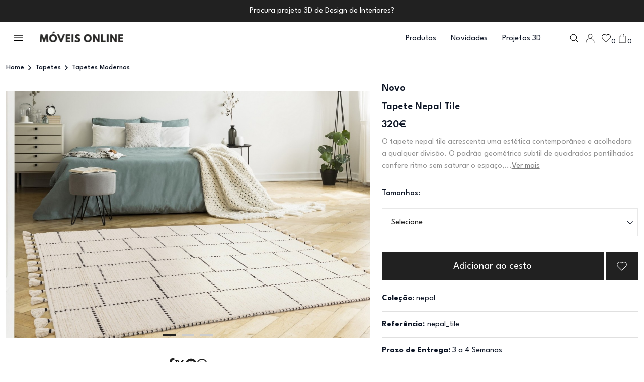

--- FILE ---
content_type: text/html; charset=UTF-8
request_url: https://www.moveisonline.pt/tapete_nepal_tile/p65517.html
body_size: 21894
content:
<script>
    var isProductPage = parseInt(1);
    const currentPage = window.location.pathname + window.location.search;

    // Save scroll position before navigating away
    window.addEventListener('beforeunload', function () {
        console.log('Current Page:', currentPage, 'Is Product Page:', isProductPage);
        if (isProductPage === 0) {
            console.log('Saving scroll position:', window.scrollY, 'for', currentPage);
            sessionStorage.setItem(currentPage, window.scrollY);
        } else {
            // Clear the scroll position for non-category pages
            sessionStorage.removeItem(currentPage);
        }
    });

 
        console.log('Current Page:', currentPage, 'Is Product Page:', isProductPage);
        if (isProductPage === 0) {
            // Restore scroll position for category or list pages
            const savedScrollPosition = sessionStorage.getItem(currentPage);
            console.log('Restoring scroll position for:', currentPage, 'Saved Position:', savedScrollPosition);
            if (savedScrollPosition !== null) {
//                setTimeout(() => {
//                    window.scrollTo(0, parseInt(savedScrollPosition, 10));
//                }, 100); // Delay to ensure proper rendering
            }
        } else {
            // Always scroll to the top for product pages
            console.log('Scrolling to top for product page:', currentPage);
//            window.scrollTo(0, 0);
        }
 
</script> 
<link rel="stylesheet" href="https://cdnjs.cloudflare.com/ajax/libs/font-awesome/4.7.0/css/font-awesome.min.css">

        <!DOCTYPE html>
<html lang="pt">

    <head>
<!-- Instapop code begin-->

<script
  id="instapop-script"
  src="https://instapop.app/dist/instapop.js"
  defer
></script>

<script>
  window.Instapop = window.Instapop || [];
  window.Instapop.push({
    accountID: "5qb8jmwnvdcytvcpj1gzaqlot5ienopvnswnddib"
  });
</script>
<!-- Instapop code end -->	
    <meta charset="utf-8">
        <meta http-equiv="X-UA-Compatible" content="IE=edge">
        <meta name="viewport" content="width=device-width, initial-scale=1, shrink-to-fit=no">
        <meta name="viewport" content="width=device-width, initial-scale=1.0">
		
		<link rel="icon" type="image/png" sizes="48x48" href="/img/favicon-48x48.png">
		<link rel="icon" type="image/png" sizes="180x180" href="/img/favicon-180x180.png">
		<link rel="icon" type="image/png" sizes="512x512" href="/img/favicon-512x512.png">
		
           <meta property="og:title" content="Tapete Nepal Tile, Tapetes Modernos para Sala e Quarto" >
        <title>Tapete Nepal Tile, Tapetes Modernos para Sala e Quarto</title>
                <meta name="description" content="Tapete Nepal Tile oferece estética contemporânea e acolhedora, padrão geométrico subtil e tonalidade neutra, ideal para salas e quartos.">
        
  <meta property="og:image" content="https://www.moveisonline.pt/fotos/Image/big_1676562012_tapete-nepal-tile.jpg" />
  
    <link rel="canonical" href="https://www.moveisonline.pt/tapete_nepal_tile/p65517.html">

	   
	   
                  <script type="application/ld+json">
{
  "@context": "https://schema.org/",  
      "@type": "Product",
      "name": "Tapete Nepal Tile",
      "image": "https://www.moveisonline.pt/fotos/Image/big_1676562012_tapete-nepal-tile.jpg",
      "url": "https://www.moveisonline.pt/tapete_nepal_tile/p65517.html",
      "description": "O tapete nepal tile acrescenta uma estética contemporânea e acolhedora a qualquer divisão. O padrão geométrico subtil de quadrados pontilhados confere ritmo sem saturar o espaço, enquanto a tonalidade neutra facilita a combinação com mobiliário e tecidos. Ideal para definir áreas em quartos e salas, proporciona uma base visual que realça a decoração e cria uma sensação de conforto ao pisar. Fácil de integrar em interiores modernos, contribui para uma atmosfera serena e cuidada. Escolha este tapete para dar personalidade discreta e calor ao seu lar. Perfeito para quem procura tapetes modernos com personalidade.",
       "category": "",
        "brand": "MoveisOnline.pt",
        "sku": "SKUMOnepal_tile",
        "mpn": "MOnepal_tile",
        "offers": {
        "@type": "Offer",
        "price": 320,
         "priceValidUntil":"2026-04-16",
        "url": "https://www.moveisonline.pt/tapete_nepal_tile/p65517.html",
        "priceCurrency": "EUR",
        "availability": "http://schema.org/InStock",
             "hasMerchantReturnPolicy": {
              "@type": "MerchantReturnPolicy",
              "returnPolicyCategory": "MerchantReturnFiniteReturnWindow",
              "applicableCountry": "PT",
              "merchantReturnDays": 14,
              "returnMethod": "https://schema.org/ReturnInStore",
              "MerchantReturnPolicy": {
                "ReturnPolicyType": "Standard",
                "ReturnWindow": "14 days",
                "ModeOfRefund": "Full Refund",
                "ReturnShippingResponsibility": "buyer",

                "ProductsEligibleForReturn": [
                  "unopened",
                  "unused",
                  "undamaged"
                ],
                "ProductsIneligibleForReturn": [
                  "customized items",
                  "perishable goods",
                  "intimate items"
                ]
              }
          },
          "shippingDetails": {
          "OfferShippingDetails": [
            {
              "region": "Restantes Países",
              "shippingCost": 280,
              "currency": "EUR",
              "deliveryTime": "7-10 days"
            },
            {
              "region": "Europa",
              "shippingCost":  79,
              "currency": "EUR",
              "deliveryTime": "5-7 days"
            },
            {
              "region": "Portugal Continental",
              "shippingCost":9,
              "currency": "EUR",
              "deliveryTime": "1-3 days"
            },
            {
              "region": "Portugal Ilhas",
              "shippingCost": 28,
              "currency": "EUR",
              "deliveryTime": "3-5 days"
            }
          ]
       }
            }   }
        
         } 
}
</script>         <link href="/assets/css/bootstrap.min.css" rel="stylesheet">
        <link href="/assets/css/animate.min.css" rel="stylesheet">
        <link href="/assets/css/fontawesome.css" rel="stylesheet">
          <link href="/assets/css/jquery.nice-number.min.css" rel="stylesheet">
               <link href="/assets/css/nice-select.css" rel="stylesheet">
                 <link href="/assets/js/jquery-raty-js/lib/jquery.raty.css" rel="stylesheet">

               <link href="/assets/css/magnific-popup.css?c" rel="stylesheet">
        <link href="/assets/css/slick-theme.css" rel="stylesheet">
        <link href="/assets/css/slick.css" rel="stylesheet">
        <link href="/assets/css/all.min.css" rel="stylesheet">
        <link href="/assets/css/style.css?ssyidkkks2ddfddddfkkddsDddfsg" rel="stylesheet">
        <link href="/assets/css/responsive.css?fdfdsdfdSDfgdfkdfgdedfgg" rel="stylesheet">
 


 <!-- Google Tag Manager -->
<script>(function(w,d,s,l,i){w[l]=w[l]||[];w[l].push({'gtm.start':
new Date().getTime(),event:'gtm.js'});var f=d.getElementsByTagName(s)[0],
j=d.createElement(s),dl=l!='dataLayer'?'&l='+l:'';j.async=true;j.src=
'https://www.googletagmanager.com/gtm.js?id='+i+dl;f.parentNode.insertBefore(j,f);
})(window,document,'script','dataLayer','GTM-5VW3P53S');</script>
<!-- End Google Tag Manager -->
















<!-- Google tag (gtag.js) -->
<script async src="https://www.googletagmanager.com/gtag/js?id=G-12GGHNRRKC"></script>
<script>
 window.dataLayer = window.dataLayer || [];
 function gtag(){dataLayer.push(arguments);}
 gtag('js', new Date());

 gtag('config', 'G-12GGHNRRKC');
</script>












<!-- Google Tag Manager (noscript) -->
<noscript><iframe src="https://www.googletagmanager.com/ns.html?id=GTM-5VW3P53S"
height="0" width="0" style="display:none;visibility:hidden"></iframe></noscript>
<!-- End Google Tag Manager (noscript) -->












<script type="application/ld+json">
  {
  "@context": "https://schema.org",
  "@type": "Organization",
  "name": "MoveisOnline",
  "url": "https://www.moveisonline.pt",
  "address": {
  "@type": "PostalAddress",
  "streetAddress": "",
  "addressLocality": "Lisboa",
  "addressRegion": "Lisboa",
  "addressCountry": "Portugal"
  },
  "logo": {
  "@type": "ImageObject",
  "url": "https://www.moveisonline.pt/logo-moveisonline.jpg",
  "width": 512,
  "height": 512
  },
  "openingHoursSpecification": [
  {
  "@type": "OpeningHoursSpecification",
  "dayOfWeek": ["Sunday", "Monday", "Tuesday", "Wednesday", "Thursday", "Friday","Saturday"],
  "opens": "08:00",
  "closes": "23:00"
  }
  ],
  
  "sameAs": [
  "https://www.instagram.com/moveisonline.pt/",
  "https://www.facebook.com/moveisonline",
  "https://www.youtube.com/moveisonline",
  "https://www.pinterest.pt/moveisonlinept/"
  ]
  }
  </script>
  
  <script type="application/ld+json">
  {
  "@context": "http://schema.org",
  "@type": "WebSite",
  "name" : "Móveis Online",
  "url": "https://www.moveisonline.pt",
  "potentialAction": {
  "@type": "SearchAction",
  "target": "https://www.moveisonline.pt/produtos/products.php?search={search_term_string}",
  "query-input": "required name=search_term_string"
  }
  }
</script>
        <style>
          .order_btn {
            background: #101828;
            border: 2px solid #101828;
          }
          .order_btn:hover {
            background: #fff;
            color: #101828
          }
          .subscreva-btn button:hover {
            background-color: #101828;
            color: #fff;
          }
          .subscreva-btn button {
            border: 1px solid #101828;
            color: #101828;
          }
          .show-more-btn a {
            text-decoration: none
          }
          .popover {
            border-radius: 0;
          }
.popover-body {
  padding: 0;
}
.popover-body ul {
  list-style: none;
    padding: 0;
    margin: 0;
}
.popover-body ul li {
  color: #101828;
    font-weight: 500;
    padding: 0.375rem 0.675rem;
    cursor: pointer;
}
.popover-body ul li:hover {
  background: #101828;
  color: #fff
}

          .show-more-btn button, .show-more-btn a {
                border: 1px solid #101828;
    color: #101828;
    font-family: League Spartan;
    font-size: var(--font-base);
    font-style: normal;
    font-weight: 400;
    line-height: 150%;
    text-decoration: none;
    padding: 10px 55px;
    transition: .3s;
    background-color: var(--white);
          } 
          .show-more-btn button:hover, .show-more-btn a:hover {
            background-color: #101828;
    color: var(--white);
          }
          .pagination-list ul li a.active {
    background: #101828;
    color: var(--white, #FFF);
    border: 0;
}

.pagination-list ul li a {
    text-decoration: none;
    height: 35px;
    border: 0;
    color: #101828;
    font-size: var(--font-base);
    font-weight: 400;
    line-height: 1;
    letter-spacing: 0.08px;
    padding: 0 15px;
    display: inline-flex;
    align-items: center;
    justify-content: center;
    transition: .3s;
    padding-top: 4px;
}

.progress {
  background-color: #E9E9E9;
  height: 0.5rem;
  border-radius: 0
}
.progress-bar {
  background-color: #101828;
}

.single-product {
  cursor: pointer
}

.heart_icon .heart_icon_line {
  width: 18px;
  height: 18px
}

.heart_icon .heart_icon_fill {
  width: 17px;
  height: 17px;
  display: none;
}

.heart_icon.active .heart_icon_line {
  display: none
}

.heart_icon.active .heart_icon_fill {
  display: block;
}


.account-window, .auth-window {
  padding: 0.675rem;
  min-width: 225px
}


.account-window p, .auth-window p {
  color: #101828;
    font-size: var(--font-sm);
    font-style: normal;
    font-weight: 400;
    line-height: 18px;
}

.account-window p a,.auth-window p a {
  cursor: pointer;
  color: #101828;
    font-size: var(--font-sm);
    font-style: normal;
    font-weight: 400;
    line-height: 18px;
    text-decoration: underline;
}

.account-window hr, .auth-window hr {
  background: rgba(16, 24, 40, 0.3);
}

.btn-a {
  width: 100%;
  background: #101828;
  color: #fff;
  text-decoration: none;
  border: 2px solid #101828;
  display: block;
  line-height: 1;
  padding: 15px 24px;
  margin-bottom: 0.375rem;
  text-align: center;
  cursor: pointer;
}

.btn-a:hover {
  background: #fff;
  color: #101828;
}

.skip-to-main-content-link {
    height: 1px;
    margin: -1px;
    opacity: 0;
    overflow: hidden !important;
    position: absolute;
    white-space: nowrap;
    width: 1px;
}
.skip-to-main-content-link:focus {
  left: 50%;
  transform: translateX(-50%);
  opacity: 1;
}
</style>



      
 
        <style>
 .mfp-container{
    position: fixed;
 }
.mfp-arrow-right{
    right: 0;
} 
/* Remove the existing arrow styles */
.mfp-arrow:before,
.mfp-arrow:after {
  display: block!important; /* Remove previous arrow content */
}
@media (min-width: 766px) {
	.mfp-img{
	    height: 100vh!important; 
	}
}
.mfp-arrow {
  position: absolute;
  top: 50%;
  transform: translateY(-50%);
  width: 68px;
  height: 68px;
  cursor: pointer;
  z-index: 1046;
}

.mfp-arrow:hover {
  color: #ccc; /* Lighter color on hover */
}
/* Left arrow using Font Awesome */
.mfp-arrow-left:after {
  content: '\f104'; /* Unicode for Font Awesome angle-left */
  font-family: 'FontAwesome'; /* Font Awesome 4 font family */
border: none!important;
font-size: 68px;
color: rgb(25, 25, 25);
}

/* Right arrow using Font Awesome */
.mfp-arrow-right:after {
    border: none!important;
  content: '\f105'; /* Unicode for Font Awesome angle-right */
  font-family: 'FontAwesome'; /* Font Awesome 4 font family */
font-size: 68px;
color: rgb(25, 25, 25);
}

           


                  .test-popup-link1 {
      display: none; /* Hide all slides before Slick is initialized */
}
.test-popup-link1:first-child {
    display: block; /* Show the first slide before initialization */
}
.mfp-figure:after{
    box-shadow: none!important;
    background: white;
}
.mfp-container{
    padding: 0px!important;
}
            .fabric-items-wrap {
                justify-content: start
            }
            .fabric-item.imageSidebarOption {
                margin-right: 17px;
            }
            .product-info-lists .row .collapse-element {
             
                line-height: 27px !important
            }
            .product-info-lists .col-6 {
                background-color: #f1f0ec
            }
              .description_text p {
                display: -webkit-box;
                -webkit-line-clamp: 3; /* Limit to 3 lines */
                -webkit-box-orient: vertical;
                overflow: hidden;
                text-overflow: ellipsis;
                white-space: normal;
                position: relative;
                margin-bottom: 1rem;
            }

            .ler-mais {
                color: grey;
                text-decoration: underline;
                cursor: pointer;
            }

            .show-full-text {
                display: block;
                -webkit-line-clamp: unset;
                overflow: visible;
            }
                        
            .febric-type-wrap {
                margin-top: 0px;
                margin-bottom:0px
            }

            .heart_icon_details .heart_icon_fill {
              width: 17px;
              height: 17px;
              display: none;
            }

            .heart_icon_details .heart_icon_line {
              display: block;
            }
            .heart_icon_details.active .heart_icon_line {
              display: none
            }

            .heart_icon_details.active .heart_icon_fill {
              display: block;
            } 
              .mfp-arrow{
                    opacity: 1!important;
                }
             .mfp-bg {
    
    background: #ffffff;
    opacity: 1;
}
.mfp-close{
color: black!important;
        position: fixed!important;
    right: 7px!important;
        font-size: 49px!important;
} 
 
            @media only screen and (max-width: 767px) {
              
              
img.mfp-img{
    padding: none;
}
.slick-prev, .slick-next {
    display: none !important;
    
}
     

                body {
                    padding-top: 47px;
                }
                .breadcrumb-area{
                        margin-top: 48px;
                }
            }
        
  

                        </style>
    </head>

    <body id="site-main-body " style="overflow-y: auto!important;" data-urls="https://www.moveisonline.pt">

        
        <!------------- Hamburger Menu Start  ------------>
        <style>
    .no-scroll {
    overflow: hidden;
}
.overlay-bg-sidebar {
    display: none;
    position: fixed;
    top: 0;
    left: 0;
    width: 100%;
    height: 100%;
    background-color: rgba(0, 0, 0, 0.5); /* Semi-transparent black */
    z-index: 1000; /* Ensure it's above other content */
}
    .submenu_lists{
height: calc(100vh - 300px) !important;
}
@media only screen and (max-width:1000px){
    .submenu_lists{
    height: calc(100vh - 350px) !important;
}
}
</style>
<!--<a href="#site-main-body" class="skip-to-main-content-link">Skip to main content</a>-->

<div class="overlay-bg-sidebar"></div>





        <div class="hamburger-menu bg-white">
            <div class="menu__title">
                <button class="menu_close" role="button"><i role="button" class="fal fa-times"></i></button>
                <div class="menu-logo">
                    <a href="https://www.moveisonline.pt" role="link"><img src="https://www.moveisonline.pt/assets/img/logo.webp" loading="lazy" alt="header logo"></a>
                </div>
            </div>
            <div class="menu-wrapper">
                <div class="menu-nav">
                    <nav role="navigation" aria-label="menu">
                        <ul>
     

                            <li onclick="window.location.href='https://www.moveisonline.pt/produtos/novidades'">
                                <div class="menu_link">
                                    <a href="https://www.moveisonline.pt/produtos/novidades" role="link"><img src="https://www.moveisonline.pt/assets/img/novidades.webp" loading="lazy" alt="novidades"> Novidades </a> <span role="button" class="submenu_trigger"><i role="button" class="far fa-angle-right"></i></span>
                                </div>
                            </li>








                             <li>
                                 <div class="menu_link">
                                     <a href="javascript:;" style="text-align:left;" class="submenu_trigger"  role="link"><img src="/fotos/categories/photo-icon-menu-174413152889.webp" alt="Quartos"> Quartos </a> <span role="button" class="submenu_trigger"><i role="button" class="far fa-angle-right"></i></span>
                                 </div>
                                 <div class="submenu_wrap">
                                     <div class="menu-control-bg" style="background-image: url(/fotos/categories/photo-top-menu-1743765879883.webp);"></div>
                                     <div class="submenu_close">
                                         <button type="button" class="submenu_x" role="button"><i class="fal fa-long-arrow-left"></i></button>
                                         <button type="button" class="close_all_menu" role="button"><i class="fal fa-times"></i></button>
                                     </div>
                                     <div class="submenu-content">
                                         <div class="submenu-content-title">
                                             <span class="heading-two" role="heading" aria-level="2">Quartos</span>
                                         </div>
                                         <div class="submenu_lists">
                                             <ul>
													<li><a href="/quartos_de_casal/cat160.html">Quartos de Casal</a></li>
													<li><a href="/camas_de_casal/cat161.html">Camas de Casal</a></li>
													<li><a href="/comodas/cat162.html">Cómodas</a></li>
													<li><a href="/mesas_de_cabeceira/cat163.html">Mesas de Cabeceira</a></li>
													<li><a href="/mesas_de_apoio/cat44.html">Mesas de Apoio</a></li>
													<li><a href="/candeeiros_de_mesa/cat218.html">Candeeiros de Mesa</a></li>
													<li><a href="/camiseiros/cat164.html">Camiseiros</a></li>
													<li><a href="/colchoes/cat131.html">Colchões</a></li>
													<li><a href="/roupeiros/cat175.html">Roupeiros</a></li>
													<li><a href="/poltronas/cat50.html">Poltronas</a></li>
													<li><a href="/toucadores/cat341.html">Toucadores</a></li>
													<li><a href="/banquetas/cat208.html">Banquetas</a></li>
													<li><a href="/roupeiros-por-medida/">Roupeiros por Medida</a></li>
													<li><a href="/closets/">Closets</a></li>
													<li><a href="/quadros_para_quarto/cat335.html">Quadros para Quarto</a></li>
													<li><a href="/quartos_juvenis/cat141.html">Quartos Juvenis</a></li>
													<li><a href="/quartos_de_bebe/cat140.html">Quartos de Bebe</a></li>
													<li><a href="/cabeceiras_de_cama/cat251.html">Cabeceiras de Cama</a></li>
													<li><a href="/decoracao-quarto/">Decoração Quarto</a></li>
                                             </ul>
                                         </div>
                                     </div>
                                 </div>
                             </li>





						<li>
							<div class="menu_link">
								<a href="javascript:;" style="text-align:left;" class="submenu_trigger" role="link"><img src="/fotos/categories/photo-icon-menu-1744131540836.webp" alt="Salas de Jantar">Salas de Jantar </a> <span role="button" class="submenu_trigger"><i role="button" class="far fa-angle-right"></i></span>
							</div>
				
                                 <div class="submenu_wrap">
                                     <div class="menu-control-bg" style="background-image: url(/fotos/categories/photo-top-menu-1743847006614.webp);"></div>
                                     <div class="submenu_close">
                                         <button type="button" class="submenu_x" role="button"><i class="fal fa-long-arrow-left"></i></button>
                                         <button type="button" class="close_all_menu" role="button"><i class="fal fa-times"></i></button>
                                     </div>
                                     <div class="submenu-content">
                                         <div class="submenu-content-title">
                                             <span class="heading-two" role="heading" aria-level="2">Salas de Jantar</span>
                                         </div>
                                         <div class="submenu_lists">
                                             <ul>
												<li><a href="/salas_de_jantar/cat165.html">Salas Completas</a></li>
												<li><a href="/aparadores/cat137.html">Aparadores</a></li>
												<li><a href="/mesas_de_jantar/cat170.html">Mesas de Jantar</a></li>
												<li><a href="/mesas_de_vidro/cat202.html">Mesas de Vidro</a></li>
												<li><a href="/cadeiras_sala_jantar/cat227.html">Cadeiras Sala de Jantar</a></li>
												<li><a href="/cadeiroes_modernos/cat194.html">Cadeirões Modernos</a></li>
												<li><a href="/moveis_bar/cat70.html">Móveis Bar</a></li>
												<li><a href="/garrafeiras-modernas/">Garrafeiras Modernas</a></li>
												<li><a href="/louceiros/cat204.html">Louceiros</a></li>
												<li><a href="/vitrines/cat74.html">Vitrines</a></li>
												<li><a href="/candeeiros_de_teto/cat216.html">Candeeiros de Teto</a></li>
												<li><a href="/candeeiros_de_pe/cat217.html">Candeeiros de Pé</a></li>
												<li><a href="/quadros_para_sala/cat336.html">Quadros para Sala</a></li>
												<li><a href="/poltronas/cat50.html">Poltronas</a></li>
												<li><a href="/tapetes_modernos/cat179.html">Tapetes</a></li>
												<li><a href="/decoracao-sala/">Decoração Sala</a></li>
                                             </ul>
                                         </div>
                                     </div>
                                 </div>
                             </li>





							<li>
								<div class="menu_link">
									<a href="javascript:;" style="text-align:left;" class="submenu_trigger" role="link"><img src="/fotos/categories/photo-icon-menu-1744131553249.webp" alt="Salas de Estar">Salas de Estar </a> <span role="button" class="submenu_trigger"><i role="button" class="far fa-angle-right"></i></span>
								</div>

                                 <div class="submenu_wrap">
									<div class="menu-control-bg" style="background-image: url('/fotos/categories/photo-top-menu-1743846590511.webp');"></div>
                                     <div class="submenu_close">
                                         <button type="button" class="submenu_x" role="button"><i class="fal fa-long-arrow-left"></i></button>
                                         <button type="button" class="close_all_menu" role="button"><i class="fal fa-times"></i></button>
                                     </div>
										
                                     <div class="submenu-content">
                                         <div class="submenu-content-title">
                                             <span class="heading-two" role="heading" aria-level="2">Salas de Estar</span>
                                         </div>
                                         <div class="submenu_lists">
											<ul>
											<li><a href="/moveis_tv/cat69.html">Móveis de TV</a></li>
											<li><a href="/estantes_para_tv/cat55.html">Estantes para TV</a></li>
											<li><a href="/mesas_de_centro/cat45.html">Mesas de Centro</a></li>
											<li><a href="/mesas_de_apoio/cat44.html">Mesas de Apoio</a></li>
											<li><a href="/moveis_bar/cat70.html">Móveis Bar</a></li>
											<li><a href="/garrafeiras-modernas/">Garrafeiras Modernas</a></li>
											<li><a href="/estantes_para_livros/cat56.html">Estantes para Livros</a></li>
											<li><a href="/vitrines/cat74.html">Vitrines</a></li>
											<li><a href="/mesas_de_jogo/cat47.html">Mesas de Jogo</a></li>
											<li><a href="/poltronas/cat50.html">Poltronas</a></li>
											<li><a href="/candeeiros_de_teto/cat216.html">Candeeiros de Teto</a></li>
											<li><a href="/candeeiros_de_pe/cat217.html">Candeeiros de Pé</a></li>
											<li><a href="/quadros_para_sala/cat336.html">Quadros para Sala</a></li>
											<li><a href="/tapetes_modernos/cat179.html">Tapetes</a></li>
											<li><a href="/decoracao-sala/">Decoração Sala</a></li>
											</ul>
                                         </div>
                                     </div>
                                 </div>
                             </li>

			





							<li>
								<div class="menu_link">
									<a href="javascript:;" style="text-align:left;" class="submenu_trigger" role="link"><img src="/fotos/categories/photo-icon-menu-1744131674571.webp" alt="Sofás e Poltronas">Sofás e Poltronas </a> <span role="button" class="submenu_trigger"><i role="button" class="far fa-angle-right"></i></span>
								</div>

                                 <div class="submenu_wrap">
									<div class="menu-control-bg" style="background-image: url('/fotos/categories/photo-top-menu-1743847163497.webp');"></div>
                                     <div class="submenu_close">
                                         <button type="button" class="submenu_x" role="button"><i class="fal fa-long-arrow-left"></i></button>
                                         <button type="button" class="close_all_menu" role="button"><i class="fal fa-times"></i></button>
                                     </div>
										
                                     <div class="submenu-content">
                                         <div class="submenu-content-title">
                                             <span class="heading-two" role="heading" aria-level="2">Sofás e Poltronas</span>
                                         </div>
                                         <div class="submenu_lists">
											<ul>
												<li><a href="/poltronas/cat50.html">Poltronas</a></li>
												<li><a href="/sofas_chaise_longue/cat135.html">Sofás Chaise Longue</a></li>
												<li><a href="/sofas_de_tres_lugares/cat134.html">Sofás de Três Lugares</a></li>
												<li><a href="/sofas_de_dois_lugares/cat133.html">Sofás de Dois Lugares</a></li>
												<li><a href="/sofas_design/cat249.html">Sofás Design</a></li>
												<li><a href="/sofas_de_canto/cat136.html">Sofás de Canto</a></li>
												<li><a href="/sofas_camas/cat229.html">Sofás Cama</a></li>
												<li><a href="/sofas_relax/cat228.html">Sofás Relax</a></li>
												<li><a href="/sofas_escritorio_e_recepcao/cat176.html">Sofás Escritório e Receção</a></li>
												<li><a href="/cadeiras_de_baloico/cat114.html">Cadeiras de Baloiço</a></li>
												<li><a href="/cadeiroes_modernos/cat194.html">Cadeirões Modernos</a></li>
												<li><a href="/poltronas/cat50.html">Poltronas</a></li>
												<li><a href="/candeeiros_de_pe/cat217.html">Candeeiros de Pé</a></li>
												<li><a href="/tapetes_modernos/cat179.html">Tapetes</a></li>
											</ul>
                                         </div>
                                     </div>
                                 </div>
                             </li>



							<li>
								<div class="menu_link">
									<a href="javascript:;" style="text-align:left;" class="submenu_trigger" role="link"><img src="/fotos/categories/photo-icon-menu-174413169584.webp" alt="Móveis de Entrada">Móveis de Entrada</a> <span role="button" class="submenu_trigger"><i role="button" class="far fa-angle-right"></i></span>
								</div>

                                 <div class="submenu_wrap">
									<div class="menu-control-bg" style="background-image: url('/fotos/categories/photo-top-menu-1743848450521.webp');"></div>
                                     <div class="submenu_close">
                                         <button type="button" class="submenu_x" role="button"><i class="fal fa-long-arrow-left"></i></button>
                                         <button type="button" class="close_all_menu" role="button"><i class="fal fa-times"></i></button>
                                     </div>
										
                                     <div class="submenu-content">
                                         <div class="submenu-content-title">
                                             <span class="heading-two" role="heading" aria-level="2">Móveis de Entrada</span>
                                         </div>
                                         <div class="submenu_lists">
											<ul>
												<li><a href="/consolas/cat86.html">Consolas</a></li>
												<li><a href="/sapateiras/cat90.html">Sapateiras</a></li>
												<li><a href="/cabides_e_bengaleiros/cat76.html">Cabides e Bengaleiros</a></li>
												<li><a href="/candeeiros_de_mesa/cat218.html">Candeeiros de Mesa</a></li>
												<li><a href="/candeeiros_de_pe/cat217.html">Candeeiros de Pé</a></li>
												<li><a href="/quadros_para_sala/cat336.html">Quadros Decorativos</a></li>
											</ul>
                                         </div>
                                     </div>
                                 </div>
                             </li>




							<li>
								<div class="menu_link">
									<a href="javascript:;" style="text-align:left;" class="submenu_trigger" role="link"><img src="/fotos/categories/photo-icon-menu-1744131801758.webp" alt="Cozinhas">Cozinhas</a> <span role="button" class="submenu_trigger"><i role="button" class="far fa-angle-right"></i></span>
								</div>

                                 <div class="submenu_wrap">
									<div class="menu-control-bg" style="background-image: url('/fotos/categories/photo-top-menu-1743844729831.webp');"></div>
                                     <div class="submenu_close">
                                         <button type="button" class="submenu_x" role="button"><i class="fal fa-long-arrow-left"></i></button>
                                         <button type="button" class="close_all_menu" role="button"><i class="fal fa-times"></i></button>
                                     </div>
										
                                     <div class="submenu-content">
                                         <div class="submenu-content-title">
                                             <span class="heading-two" role="heading" aria-level="2">Cozinhas</span>
                                         </div>
                                         <div class="submenu_lists">
											<ul>
												<li><a href="/cozinhas/cat248.html">Cozinhas</a></li>
												<li><a href="/mesas_de_cozinha/cat171.html">Mesas de Cozinha</a></li>
												<li><a href="/cadeiras_de_cozinha/cat226.html">Cadeiras de Cozinha</a></li>
												<li><a href="/bancos_de_bar_altos/cat205.html">Bancos de Bar Altos</a></li>
												<li><a href="/mesas_bar_altas/cat334.html">Mesas de Bar Altas</a></li>
												<li><a href="/mesas_cafe_e_restaurante/cat127.html">Mesas de Restauração</a></li>
												<li><a href="/plafons/cat250.html">Plafons</a></li>
												<li><a href="/quadros_para_cozinha/cat339.html">Quadros para Cozinha</a></li>
											</ul>
                                         </div>
                                     </div>
                                 </div>
                             </li>







							<li>
								<div class="menu_link">
									<a href="javascript:;" style="text-align:left;" class="submenu_trigger" role="link"><img src="/fotos/categories/photo-icon-menu-1744131765830.webp" alt="Escritório">Escritório</a> <span role="button" class="submenu_trigger"><i role="button" class="far fa-angle-right"></i></span>
								</div>

                                 <div class="submenu_wrap">
									<div class="menu-control-bg" style="background-image: url('/fotos/categories/photo-top-menu-174384512149.webp');"></div>
                                     <div class="submenu_close">
                                         <button type="button" class="submenu_x" role="button"><i class="fal fa-long-arrow-left"></i></button>
                                         <button type="button" class="close_all_menu" role="button"><i class="fal fa-times"></i></button>
                                     </div>
										
                                     <div class="submenu-content">
                                         <div class="submenu-content-title">
                                             <span class="heading-two" role="heading" aria-level="2">Escritório</span>
                                         </div>
                                         <div class="submenu_lists">
											<ul>
												<li><a href="/secretarias/cat63.html">Secretárias</a></li>
												<li><a href="/candeeiros_de_secretaria/cat318.html">Candeeiros de Secretária</a></li>
												<li><a href="/cadeiras_de_escritorio/cat220.html">Cadeiras de Escritório</a></li>
												<li><a href="/estantes_para_livros/cat56.html">Estantes para Livros</a></li>
												<li><a href="/mobiliario_de_escritorio/cat192.html">Mobiliário de Escritório</a></li>
												<li><a href="/sofas_escritorio_e_recepcao/cat176.html">Sofás de Escritório</a></li>
											</ul>
                                         </div>
                                     </div>
                                 </div>
                             </li>



							<li>
								<div class="menu_link">
									<a href="javascript:;" style="text-align:left;" class="submenu_trigger" role="link"><img src="/fotos/categories/photo-icon-menu-17441317091.webp" alt="Candeeiros">Candeeiros</a> <span role="button" class="submenu_trigger"><i role="button" class="far fa-angle-right"></i></span>
								</div>

                                 <div class="submenu_wrap">
									<div class="menu-control-bg" style="background-image: url('/fotos/categories/photo-top-menu-1743849357933.webp');"></div>
                                     <div class="submenu_close">
                                         <button type="button" class="submenu_x" role="button"><i class="fal fa-long-arrow-left"></i></button>
                                         <button type="button" class="close_all_menu" role="button"><i class="fal fa-times"></i></button>
                                     </div>
										
                                     <div class="submenu-content">
                                         <div class="submenu-content-title">
                                             <span class="heading-two" role="heading" aria-level="2">Candeeiros</span>
                                         </div>
                                         <div class="submenu_lists">
											<ul>
												<li><a href="/candeeiros_de_teto/cat216.html">Candeeiros de Teto</a></li>
												<li><a href="/candeeiros_suspensos/cat347.html">Suspensões</a></li>
												<li><a href="/candeeiros_de_mesa/cat218.html">Candeeiros de Mesa</a></li>
												<li><a href="/candeeiros_de_secretaria/cat318.html">Candeeiros de Secretária</a></li>
												<li><a href="/candeeiros_de_pe/cat217.html">Candeeiros de Pé</a></li>
												<li><a href="/candeeiros_de_parede/cat219.html">Candeeiros de Parede</a></li>
												<li><a href="/plafons/cat250.html">Plafons</a></li>
												<li><a href="/apliques_para_quadros_e_espelhos/cat346.html">Apliques para Quadros e Espelhos</a></li>
												<li><a href="/candeeiros_de_jardim/cat268.html">Candeeiros de Jardim</a></li>
											</ul>
                                         </div>
                                     </div>
                                 </div>
                             </li>




							<li>
								<div class="menu_link">
									<a href="javascript:;" style="text-align:left;" class="submenu_trigger" role="link"><img src="/fotos/categories/photo-icon-menu-1744131725239.webp" alt="Tapetes">Tapetes</a> <span role="button" class="submenu_trigger"><i role="button" class="far fa-angle-right"></i></span>
								</div>

                                 <div class="submenu_wrap">
									<div class="menu-control-bg" style="background-image: url('/fotos/categories/photo-top-menu-1743847585792.webp');"></div>
                                     <div class="submenu_close">
                                         <button type="button" class="submenu_x" role="button"><i class="fal fa-long-arrow-left"></i></button>
                                         <button type="button" class="close_all_menu" role="button"><i class="fal fa-times"></i></button>
                                     </div>
										
                                     <div class="submenu-content">
                                         <div class="submenu-content-title">
                                             <span class="heading-two" role="heading" aria-level="2">Tapetes</span>
                                         </div>
                                         <div class="submenu_lists">
											<ul>
												<li><a href="/tapetes_modernos/cat179.html">Tapetes Modernos</a></li>
												<li><a href="/tapetes_classicos/cat180.html">Tapetes Clássicos</a></li>
												<li><a href="/tapetes_pele_de_vaca/cat332.html">Tapetes Pele de Vaca</a></li>
												<li><a href="/tapetes_crianca/cat182.html">Tapetes Criança</a></li>
												<li><a href="/tapetes_de_exterior_ou_interior/cat330.html">Tapetes de Exterior ou Interior</a></li>
												<li><a href="/tapetes_de_entrada/cat275.html">Tapetes de Entrada</a></li>
												<li><a href="/passadeiras/cat247.html">Passadeiras</a></li>
											</ul>
                                         </div>
                                     </div>
                                 </div>
                             </li>



							<li>
								<div class="menu_link">
									<a href="javascript:;" style="text-align:left;" class="submenu_trigger" role="link"><img src="/fotos/categories/photo-icon-menu-1744132353319.webp" alt="Quadros">Quadros</a> <span role="button" class="submenu_trigger"><i role="button" class="far fa-angle-right"></i></span>
								</div>
                                 <div class="submenu_wrap">
									<div class="menu-control-bg" style="background-image: url('/fotos/categories/photo-top-menu-1743847612312.webp');"></div>
                                     <div class="submenu_close">
                                         <button type="button" class="submenu_x" role="button"><i class="fal fa-long-arrow-left"></i></button>
                                         <button type="button" class="close_all_menu" role="button"><i class="fal fa-times"></i></button>
                                     </div>
										
                                     <div class="submenu-content">
                                         <div class="submenu-content-title">
                                             <span class="heading-two" role="heading" aria-level="2">Quadros</span>
                                         </div>
                                         <div class="submenu_lists">
											<ul>
												<li><a href="/quadros_para_quarto/cat335.html">Quadros para Quarto</a></li>
												<li><a href="/quadros_para_sala/cat336.html">Quadros para Sala</a></li>
												<li><a href="/quadros_abstratos/cat277.html">Quadros Abstratos</a></li>
												<li><a href="/quadros_pintores_famosos/cat282.html">Quadros Pintores Famosos</a></li>
												<li><a href="/quadros_de_flores/cat280.html">Quadros de Flores</a></li>
												<li><a href="/quadros_cinema_e_artistas/cat286.html">Quadros Cinema e Artistas</a></li>
												<li><a href="/fotografia_e_arte_digital/cat302.html">Fotografia e Arte Digital</a></li>
												<li><a href="/quadros_africanos/cat279.html">Quadros Africanos</a></li>
												<li><a href="/quadros_para_cozinha/cat339.html">Quadros para Cozinha</a></li>
												<li><a href="/quadros_cidades/cat284.html">Quadros Cidades</a></li>
												<li><a href="/quadros_paisagens/cat278.html">Quadros Paisagens</a></li>
												<li><a href="/quadros_de_animais/cat281.html">Quadros de Animais</a></li>
												<li><a href="/quadros_juvenis/cat283.html">Quadros Juvenis</a></li>
												<li><a href="/quadros_figuras/cat288.html">Quadros Figuras</a></li>
												<li><a href="/quadros_nu_artistico/cat338.html">Quadros Nu Artístico</a></li>
												<li><a href="/quadros_feng_shui/cat317.html">Quadros Feng Shui</a></li>
												<li><a href="/quadros_pop_art/cat340.html">Quadros Pop Art</a></li>
											</ul>
                                         </div>
                                     </div>
                                 </div>
                             </li>


							<li>
								<div class="menu_link">
									<a href="javascript:;" style="text-align:left;" class="submenu_trigger" role="link"><img src="/fotos/categories/photo-icon-menu-1744131752189.webp" alt="Espelhos">Espelhos</a> <span role="button" class="submenu_trigger"><i role="button" class="far fa-angle-right"></i></span>
								</div>
                                 <div class="submenu_wrap">
									<div class="menu-control-bg" style="background-image: url('/fotos/categories/photo-top-menu-1743847845385.webp');"></div>
                                     <div class="submenu_close">
                                         <button type="button" class="submenu_x" role="button"><i class="fal fa-long-arrow-left"></i></button>
                                         <button type="button" class="close_all_menu" role="button"><i class="fal fa-times"></i></button>
                                     </div>
										
                                     <div class="submenu-content">
                                         <div class="submenu-content-title">
                                             <span class="heading-two" role="heading" aria-level="2">Espelhos</span>
                                         </div>
                                         <div class="submenu_lists">
											<ul>
												<li><a href="/espelhos_modernos/cat235.html">Espelhos Modernos</a></li>
												<li><a href="/espelhos_redondos/cat271.html">Espelhos Redondos</a></li>
												<li><a href="/espelhos_retangulares/cat273.html">Espelhos Retangulares</a></li>
												<li><a href="/espelhos_classicos/cat236.html">Espelhos Clássicos</a></li>
												<li><a href="/espelhos_grandes/cat237.html">Espelhos Grandes</a></li>
												<li><a href="/espelhos_de_chao/cat272.html">Espelhos de Chão</a></li>
											</ul>
                                         </div>
                                     </div>
                                 </div>
                             </li>


							<li>
								<div class="menu_link">
									<a href="javascript:;" style="text-align:left;" class="submenu_trigger" role="link"><img src="/fotos/categories/photo-icon-menu-1744131790395.webp" alt="Mobiliário Jardim">Mobiliário Jardim</a> <span role="button" class="submenu_trigger"><i role="button" class="far fa-angle-right"></i></span>
								</div>
                                 <div class="submenu_wrap">
									<div class="menu-control-bg" style="background-image: url('/fotos/categories/photo-top-menu-1743848056220.webp');"></div>
                                     <div class="submenu_close">
                                         <button type="button" class="submenu_x" role="button"><i class="fal fa-long-arrow-left"></i></button>
                                         <button type="button" class="close_all_menu" role="button"><i class="fal fa-times"></i></button>
                                     </div>
										
                                     <div class="submenu-content">
                                         <div class="submenu-content-title">
                                             <span class="heading-two" role="heading" aria-level="2">Mobiliário Jardim</span>
                                         </div>
                                         <div class="submenu_lists">
											<ul>
												<li><a href="/sofas_jardim/cat239.html">Sofás de Jardim</a></li>
												<li><a href="/espreguicadeiras/cat242.html">Espreguiçadeiras</a></li>
												<li><a href="/cadeiras_jardim/cat240.html">Cadeiras de Jardim</a></li>
												<li><a href="/mesas_jardim/cat241.html">Mesas de Jardim</a></li>
												<li><a href="/candeeiros_de_jardim/cat268.html">Candeeiros de Jardim</a></li>
												<li><a href="/tapetes_de_exterior_ou_interior/cat330.html">Tapetes de Exterior</a></li>
											</ul>
                                         </div>
                                     </div>
                                 </div>
                             </li>


                            <li onclick="window.location.href='https://www.moveisonline.pt/moveis_casa_de_banho/cat211.html'">
                                <div class="menu_link">
                                    <a href="https://www.moveisonline.pt/moveis_casa_de_banho/cat211.html" role="link"><img src="/fotos/categories/photo-icon-menu-1744642576972.webp" loading="lazy" alt="Móveis WC"> Móveis WC </a> <span role="button" class="submenu_trigger"><i role="button" class="far fa-angle-right"></i></span>
                                </div>
                            </li>




							<li>
								<div class="menu_link">
									<a href="javascript:;" style="text-align:left;" class="submenu_trigger" role="link"><img src="/assets/img/icon-decoracao-interiores.webp" alt="Projetos 3D Interiores">Projetos 3D Interiores</a> <span role="button" class="submenu_trigger"><i role="button" class="far fa-angle-right"></i></span>
								</div>
                                 <div class="submenu_wrap">
									<div class="menu-control-bg" style="background-image: url('/assets/img/topo-decoracao-interiores.webp');"></div>
                                     <div class="submenu_close">
                                         <button type="button" class="submenu_x" role="button"><i class="fal fa-long-arrow-left"></i></button>
                                         <button type="button" class="close_all_menu" role="button"><i class="fal fa-times"></i></button>
                                     </div>
										
                                     <div class="submenu-content">
                                         <div class="submenu-content-title">
                                             <span class="heading-two" role="heading" aria-level="2">Projetos 3D Interiores</span>
                                         </div>
                                         <div class="submenu_lists">
											<ul>
												<li><a href="/decoracao-de-interiores/">Decoração de Interiores</a></li>
												<li><a href="/decoracao-quarto/">Decoração de Quartos</a></li>
												<li><a href="/closets/">Closets</a></li>
												<li><a href="/roupeiros-por-medida/">Roupeiros por Medida</a></li>
												<li><a href="/decoracao-sala/">Decoração de Salas</a></li>
												<li><a href="/garrafeiras-modernas/">Garrafeiras Modernas</a></li>
												<li><a href="/portas-interiores/">Portas Interiores</a></li>
											</ul>
                                         </div>
                                     </div>
                                 </div>
                             </li>





                            <li onclick="window.location.href='https://www.moveisonline.pt/destaques'">
                                <div class="menu_link">
                                    <a href="https://www.moveisonline.pt/destaques" role="link"><img src="https://www.moveisonline.pt/assets/img/destaques.webp" loading="lazy" alt="destaques"> Destaques </a> <span role="button" class="submenu_trigger"><i role="button" class="far fa-angle-right"></i></span>
                                </div>
                            </li>

                            

                            


                        
					
						 
                        </ul>
                    </nav>
                </div>
            </div>

            <div class="useful-content">
                <div class="useful-links">
                    <nav role="navigation">
                        <ul>
							<li><a role="link" href="/contactos">Contactos</a></li>
							<li><a role="link" href="/sobre">Sobre</a></li>
							<li><a role="link" href="/faq">Faqs</a></li>
							<li><a role="link" href="/users/login">Conta</a></li>
                        </ul>
                    </nav>
                </div>
            </div>


        </div>

        <!------------- Hamburger Menu End  ------------>



        <!------------- Header Section Start  ------------>
         <header class=" "  >
                <div class="header-top-area">
                <div class="container">
                    <div class="row">
                        <div class="col-lg-12">
                            <a href="https://www.moveisonline.pt/decoracao-de-interiores/" target="_blank" class="text-white text-decoration-none">Procura projeto 3D de Design de Interiores?</a>
                        </div>
                    </div>
                </div>
            </div>
          
            <div class="header-bottom-area">
                <div class="container-fluid">
                    <div class="row align-items-center">
                        <div class="col-xxl-4 col-xl-4 col-lg-4 col-md-4 col-6">
                            <div class="header__left">
                                <div class="menu__bar" role="button" tabindex="0">
                                    <img loading="lazy" src="https://www.moveisonline.pt/assets/img/menu-bar.svg" alt="menu bar icon">
                                </div>
                                <div class="header__logo">
                                    <a href="https://www.moveisonline.pt" role="link"><img loading="lazy" src="https://www.moveisonline.pt/assets/img/logo.webp" alt="header logo"></a>
                                </div>
                            </div>
                        </div>
                        <div class="col-xxl-8 col-xl-8 col-lg-8 col-md-8 col-6">
                            <div class="header__right">
                                <div class="header__nav">
                                    <nav role="navigation" aria-label="menu">
                                        <ul>
                                            <li class="menu__bar"><a href="javascript:void(0)" role="link">Produtos </a></li>
                                            <li><a href="https://www.moveisonline.pt/produtos/novidades" role="link">Novidades </a></li>
                                            <li><a href="https://www.moveisonline.pt/projetos" role="link">Projetos 3D</a></li>
                                        </ul>
                                    </nav>
                                </div>
                                <div class="header__options">
                                    <div class="search__icon" tabindex="0">
                                        <button type="button" id="srcicon" role="button" tabindex="0"><img loading="lazy" src="https://www.moveisonline.pt/assets/img/search.svg"  width=20 height=20 alt="search icon"></button>
                                    </div>
                                    <div class="user__icon" data-bs-container="body" data-bs-toggle="popover" data-bs-placement="bottom" data-bs-content="" tabindex="0">
                                       <button type="button" role="button" tabindex="0"><img loading="lazy" src="https://www.moveisonline.pt/assets/img/user.svg" width=20 height=20  alt="user icon"></button>
									
                                        
                                    </div>
                                    <div class="notifaction__icon" tabindex="0">
                                        <button onclick="window.location.href='https://www.moveisonline.pt/wishlist'" type="button" role="button" tabindex="0">
                                            <img loading="lazy" src="https://www.moveisonline.pt/assets/img/heart.svg" width=20 height=20 alt="heart icon">
                                            <span id="wishlist-items-count">0</span>
                                        </button>
                                    </div>
                                    <div class="cart__icon" tabindex="0">
                                        <button type="button" role="button" tabindex="0" onclick="window.location.href='https://www.moveisonline.pt/cart/'">
                                            <img loading="lazy" src="https://www.moveisonline.pt/assets/img/cart.svg" width=20 height=20 alt="card button">
                                            <span id="cart-items-count">0</span>
                                        </button>
                                    </div>
                                </div>
                            </div>
                        </div>
                    </div>
                </div>

                <!------------- Search Popup Start  ------------>
                <style>
                    .search-hint:hover
                    {
                        cursor: pointer;
                        background-color: black;
                        color: white;
                    }
                </style>
                <div class="search-popup-area">
                    <div class="container">
                        <div class="row">
                            <div class="col-lg-12">
                                <!-- <form action="bootstrap.php" method="GET"> -->
                                    <div class="search-wrap">
                                        <button role="button" type="button" tabindex="0">
                                            <img src="https://www.moveisonline.pt/assets/img/search.svg" width=20 height=20 alt="procurar">
                                        </button>
                                        <div class="search-field">
                                            <input tabindex="0" id="global_search" class="" type="text" name="global_search" placeholder="Procurar..." autofocus autocomplete="off">
                                        </div>
                                        <div class="search_x" role="button" tabindex="0">
                                            <img class="" role="button" tabindex="0" src="https://www.moveisonline.pt/assets/img/times.svg" alt="times">
                                        </div>
                                    </div>
                                <!-- </form> -->
                                
                            </div>
                        </div>
                    </div>


<div id="search-results-container">
                    <iframe id="search-results-iframe" style="width: 100%;height: 0;min-height: auto"></iframe>
                </div>


                </div>
                
                <!------------- Search Popup End  ------------>

            </div>
        </header>

       
        <!------------- Header Section End  ------------>


        <!------------- Breadcrumb Section Start  ------------>
        <section class="breadcrumb-area">
            <div class="container container__md">
                <div class="row">
                    <div class="col-lg-12">
                        <div class="breadcrumb-wrapper my-3">
                            <nav aria-label="breadcrumb" role="navigation">
                                <ol class="breadcrumb">
                                  <li class="breadcrumb-item"><a href="https://www.moveisonline.pt" role="link">Home</a></li>
                                                                    <li class="breadcrumb-item"><a href="https://www.moveisonline.pt/tapetes/cat75.html" role="link">Tapetes</a></li>
                                                                    <li class="breadcrumb-item"><a href="https://www.moveisonline.pt/tapetes_modernos/cat179.html" role="link">Tapetes Modernos</a></li>
                                </ol>
                            </nav>
                        </div>
                    </div>
                </div>
            </div>
        </section>
        <!------------- Breadcrumb Section End  ------------>



        <!------------- Product Details Section Start  ------------>
        <div class="product-details-area">
            <div class="container container__md">
                <div class="row product_items_wrapper">
                    <div class="col-lg-7 col-md-12">
                        <div class="product-details-left  ">
                            <div class="details-sliders">
                                                                <a class="test-popup-link1 gallery-item" href="https://www.moveisonline.pt/fotos/Image/big_1676562012_tapete-nepal-tile.jpg">
                                    <div class="detail-thumb-item">
                                        <img id="img-main" src="https://www.moveisonline.pt/fotos/Image/big_1676562012_tapete-nepal-tile.jpg" alt="Tapete Nepal Tile creme com padrão quadriculado preto junto a cama"  height="auto" style="height: auto;height: 528px;" >
                                    </div>
                                </a>
                                                                                                <a class="test-popup-link1 gallery-item" href="https://www.moveisonline.pt/fotos/Image/big_1676562012_tapete-nepal-tile-1.jpg">
                                    <div class="detail-thumb-item">
                                        <img src="https://www.moveisonline.pt/fotos/Image/big_1676562012_tapete-nepal-tile-1.jpg" alt="Tapete Nepal Tile bege com padrão de quadrados pontilhados e franjas"  height="auto" style="height: auto;height: 528px;">
                                    </div>
                                </a>
                                                                                                <a class="test-popup-link1 gallery-item" href="https://www.moveisonline.pt/fotos/Image/big_1676562013_tapete-nepal-tile-2.jpg">
                                    <div class="detail-thumb-item">
                                        <img src="https://www.moveisonline.pt/fotos/Image/big_1676562013_tapete-nepal-tile-2.jpg" alt="Tapete Nepal Tile branco-creme com quadrados formados por pontos pretos"  height="auto" style="height: auto;height: 528px;">
                                    </div>
                                </a>
                                                                                                								
                                								
                            </div>
                            <div class="social-links social_none_mobile">
                                <nav aria-label="Social Media Links" role="navigation">
                                    <ul>
                                        <li>
                                            <a href="https://www.facebook.com/sharer/sharer.php?u=https%3A%2F%2Fwww.moveisonline.pt%2Ftapete_nepal_tile%2Fp65517.html" role="button" class="social-link" data-label="Facebook" tabindex="0" target="_blank">
                                                <i role="presentation" class="fab fa-facebook-f"></i>
                                            </a>
                                        </li>
                                        <li>
                                            <a href="https://twitter.com/intent/tweet?url=https%3A%2F%2Fwww.moveisonline.pt%2Ftapete_nepal_tile%2Fp65517.html" role="button" class="social-link" tabindex="0" data-label="Instagram" target="_blank">
                                            <svg style="width: 0.925em;height: 0.925em" xmlns="http://www.w3.org/2000/svg" viewBox="0 0 512 512"><path d="M389.2 48h70.6L305.6 224.2 487 464H345L233.7 318.6 106.5 464H35.8L200.7 275.5 26.8 48H172.4L272.9 180.9 389.2 48zM364.4 421.8h39.1L151.1 88h-42L364.4 421.8z"/></svg>
                                            </a>
                                        </li>
                                        <li>
                                            <a href="https://pinterest.com/pin/create/button/?url=https%3A%2F%2Fwww.moveisonline.pt%2Ftapete_nepal_tile%2Fp65517.html&media=https%3A%2F%2Fwww.moveisonline.pt%2Ffotos%2FImage%2Fbig_1676562012_tapete-nepal-tile.jpg&description=Tapete+Nepal+Tile" role="button" class="social-link" tabindex="0" data-label="Pinterest" target="_blank">
                                                <i role="presentation" class="fab fa-pinterest"></i>
                                            </a>
                                        </li>
                                        <li>
                                            <a href="https://api.whatsapp.com/send?text=https%3A%2F%2Fwww.moveisonline.pt%2Ftapete_nepal_tile%2Fp65517.html" role="button" class="social-link" tabindex="0" data-label="Whatsapp" target="_blank">
                                                <i role="presentation" class="fab fa-whatsapp"></i>
                                            </a>
                                        </li>
                                    </ul>
                                </nav>
                            </div>
                        </div>
                    </div>
                    <div class="col-lg-5 col-md-12">
                        <div class="product-details-right d-flex flex-column">
                            <div class="title-mobile">
                                                                <span class="heading-two">Novo</span>
                                                                <h1 class="heading-two" role="heading" aria-level="1">Tapete Nepal Tile</h1>
                            </div>
                            <div class="top-wrap mb-4">
								                                <span id="price" class="heading-two" role="heading">320€</span>
								                              <div class="description_text">
    <p class="mb-1">O tapete nepal tile acrescenta uma estética contemporânea e acolhedora a qualquer divisão. O padrão geométrico subtil de quadrados pontilhados confere ritmo sem saturar o espaço, enquanto a tonalidade neutra facilita a combinação com mobiliário e tecidos. Ideal para definir áreas em quartos e salas, proporciona uma base visual que realça a decoração e cria uma sensação de conforto ao pisar. Fácil de integrar em interiores modernos, contribui para uma atmosfera serena e cuidada. Escolha este tapete para dar personalidade discreta e calor ao seu lar. Perfeito para quem procura tapetes modernos com personalidade.</p>
</div>

                            </div>
                                                        <div class="size-selector-wrap mb-3">
                                <p>Tamanhos: <span class="option-description" data-group-id="4771883"></span></p> 
                                <div class="selector-one">
                                    <select aria-label="Default select example" selector-group="4771883">
                                        <option value="" selected disabled>Selecione</option>
                                                                                        <option data-group-id="4771883" data-description="200 x 290 cm" 
                                                data-price-original="900.00"
                                                data-price="900€" value="4771884">200 x 290 cm 900€</option>
                                                                                                <option data-group-id="4771883" data-description="160 x 230 cm" 
                                                data-price-original="570.00"
                                                data-price="570€" value="4771885">160 x 230 cm 570€</option>
                                                                                                <option data-group-id="4771883" data-description="120 x 170 cm" 
                                                data-price-original="320.00"
                                                data-price="320€" value="4771886">120 x 170 cm 320€</option>
                                                                                    </select>
                                </div>
                            </div>         
                                                                  <span style="color: #dc3545" class="cart-error"></span>
                             <div class="cart-btn mt-3">
								                                    <div class="cart-main-btn">
                                        <button type="button" id="add-to-cart" tabindex="0" role="button">Adicionar ao cesto</button>
                                    </div>
                                    <div class="cart-favorite-btn heart-detail">
                                        <button class="heart_icon_details d-flex flex-column justify-content-center align-items-center
                                         " data-id="65517">
                                             <img src="https://www.moveisonline.pt/assets/img/heart-white.svg" class="heart_icon_line " style="width: 22px;height: 22px;">
                                        <img src="https://www.moveisonline.pt/assets/img/heart-fill-white.svg" class="heart_icon_fill" style="width: 21px; height: 21px">
                                        </button>
                                    </div>
								                             </div>
                            <div class="product-info-lists">
                                <ul>
                                        												<li><span><b>Coleção</b>: <a href="https://www.moveisonline.pt/produtos/colecao/nepal" style="color:#101828;">nepal</a></span></li>
											                                                                            <li><span><b>Referência:</b> <span class="truncate-text">nepal_tile</span></li>
                                    <li><span><b>Prazo de Entrega:</b> 3 a 4 Semanas</span></li>
                                    <li type="button" href="#" aria-col="#info_collapse1" class="info_collapsBtn" style="font-weight: normal;"> <span><b>Custos de Envio</b> <button></span><i class="fal fa-plus"></i></button></li>
                                </ul>
                            </div>
                                                        <div class="info_collapse" id="info_collapse1">
                                <ul>
                                                                             <li><span>Portugal Continental <b>9€</b></span></li>
                                         <li><span>Portugal Ilhas: <b>28€</b></span></li>
                                         <li><span>Europa: <b>79€</b></span></li>
                                         <li><span>Restantes Países: <b>280€</b></span></li>
                                                                    </ul>
                               
                            </div>
                                                    </div>
                        <div class="social-links social_block_mobile">
                            <nav aria-label="Social Media Links" role="navigation">
                                <ul>
                                    <li>
                                        <a href="https://www.facebook.com/sharer/sharer.php?u=https%3A%2F%2Fwww.moveisonline.pt%2Ftapete_nepal_tile%2Fp65517.html" role="button" class="social-link" data-label="Facebook" tabindex="0" target="_blank">
                                            <i role="presentation" class="fab fa-facebook-f"></i>
                                        </a>
                                    </li>
                                    <li>
                                        <a href="https://twitter.com/intent/tweet?url=https%3A%2F%2Fwww.moveisonline.pt%2Ftapete_nepal_tile%2Fp65517.html" role="button" class="social-link" tabindex="0" data-label="Instagram" target="_blank">
                                            <svg style="width: 0.925em;height: 0.925em" xmlns="http://www.w3.org/2000/svg" viewBox="0 0 512 512"><path d="M389.2 48h70.6L305.6 224.2 487 464H345L233.7 318.6 106.5 464H35.8L200.7 275.5 26.8 48H172.4L272.9 180.9 389.2 48zM364.4 421.8h39.1L151.1 88h-42L364.4 421.8z"/></svg>
                                        </a>
                                    </li>
                                    <li>
                                        <a href="https://pinterest.com/pin/create/button/?url=https%3A%2F%2Fwww.moveisonline.pt%2Ftapete_nepal_tile%2Fp65517.html&media=https%3A%2F%2Fwww.moveisonline.pt%2Ffotos%2FImage%2Fbig_1676562012_tapete-nepal-tile.jpg&description=Tapete+Nepal+Tile" role="button" class="social-link" tabindex="0" data-label="Pinterest" target="_blank">
                                            <i role="presentation" class="fab fa-pinterest"></i>
                                        </a>
                                    </li>
                                    <li>
                                        <a href="https://api.whatsapp.com/send?text=https%3A%2F%2Fwww.moveisonline.pt%2Ftapete_nepal_tile%2Fp65517.html" role="button" class="social-link" tabindex="0" data-label="Whatsapp" target="_blank">
                                            <i role="presentation" class="fab fa-whatsapp"></i>
                                        </a>
                                    </li>
                                </ul>
                            </nav>
                        </div>
                    </div>  
                </div>
				                <div class="row">
                    <div class="col-lg-7">
                        <div class="product-details-tabs mb-3">
                            <div class="details-tab-lists">
                                <ul class="nav nav-pills" id="pills-tab" role="tablist">
                                    <li class="nav-item" role="presentation">
                                      <button class="nav-link active" id="pills-Descrição-tab" tabindex="0" data-bs-toggle="pill" data-bs-target="#pills-Descrição" type="button" role="tab" aria-controls="pills-Descrição" aria-selected="true">Descrição</button>
                                    </li>
                                    <li class="nav-item" role="presentation">
                                      <button class="nav-link" id="pills-Montagem-tab" tabindex="0" data-bs-toggle="pill" data-bs-target="#pills-Montagem" type="button" role="tab" aria-controls="pills-Montagem" aria-selected="false">Montagem</button>
                                    </li>
                                    <li class="nav-item" role="presentation">
                                      <button class="nav-link" id="pills-Manutenção-tab" tabindex="0" data-bs-toggle="pill" data-bs-target="#pills-Manutenção" type="button" role="tab" aria-controls="pills-Manutenção" aria-selected="false">Manutenção</button>
                                    </li>
								
                                    <li class="nav-item" role="presentation">
                                      <button class="nav-link" id="pills-Opiniões-tab" tabindex="0" data-bs-toggle="pill" data-bs-target="#pills-Opiniões" type="button" role="tab" aria-controls="pills-Opiniões" aria-selected="false">Opiniões</button>
                                    </li>
                                </ul>
                            </div>
                            <div class="details-tabs-content">
                                <div class="tab-content" id="pills-tabContent">
                                    <div class="tab-pane fade show active" id="pills-Descrição" role="tabpanel" aria-labelledby="pills-Descrição-tab">
                                        <div id="tab-content-body" class="tab-content-body">
                                            <p>Altura aproximada: 10 mm<br />
<br />
Material: 100% Lã<br />
<br />
Os tapetes Nepal possuem designs orgânicos<br />
e tradicionais em tons suaves.<br />
<br />
Este produto não requer montagem.<br />
<br />
Instruções de manutenção:<br />
É fundamental ter atenção ao tipo de<br />
material e seguir sempre as instruções de<br />
lavagem indicadas na etiqueta.</p>
																							<style>
												@media only screen and (max-width: 767px) {
												    .pontosfortes {
											        font-size: var(--font-sm);
													}
												}												
												</style>
												
											<!--<div class="brand-area" style="padding:10px;">-->
											                                        </div>
                                    </div>
                                    <div class="tab-pane fade" id="pills-Manutenção" role="tabpanel" aria-labelledby="pills-Manutenção-tab">
                                        <div class="tab-content-body">
                                            <p></p>
                                        </div>
                                    </div>
                                    <div class="tab-pane fade" id="pills-Montagem" role="tabpanel" aria-labelledby="pills-Montagem-tab">
                                        <div class="tab-content-body">
                                            <p></p>
                                        </div>
                                    </div>
                                    <div class="tab-pane fade" id="pills-Opiniões" role="tabpanel" aria-labelledby="pills-Opiniões-tab">
                                        <div class="tab-content-body">
                                            <div class="row mb-2">
                                                <div class="col-lg-12">
                                                    <span class="heading-two" role="heading" aria-level="2">Produtos Opiniões</span>
                                                </div>
                                                <div class="col-lg-12">
                                                    <div class="d-flex" id="add-new-review">
                                                        <div>
                                                            <div data-raty></div>
                                                        </div>
                                                        <div class="ms-2 mt-1">0 / 5 de 0 avaliação
                                                        </div>
                                                    </div>
                                                </div>
                                            </div>


                                            <div id="product-reviews" class="row">
                                               
                                            </div>
                                        </div>
                                    </div>
                                </div>
                            </div>
							
							
                        </div>
                    </div>
                    <div class="col-lg-5">


        </div>
                </div>
            </div>
        </div>
       


        <style>
              .attributes-list dt,.attributes-list dd {
                    display: inline;
                    font-size: 14px;
                }
                dt{
                    font-weight: 600;
                    color: black;
                }
                dl{
                    margin-bottom: 0px;
                }
                dd{
                        margin-bottom: .5rem;
                        color: #3c3932;
                        font-weight: normal;
                }
                .attributes-list dd:after {
                    content: '';
                    display: block;
                    height: 0.35em;
                }
                /*.attributes-list dt::after {
                    content: ': ';
                }*/

            .product-info-lists .row .collapse-element {
                padding: 12px 0;
                color: #101828;
                font-size: var(--font-base);
                font-style: normal;
                font-weight: 400;
                            line-height: 27px;
                            letter-spacing: 0.08px;
                            border-bottom: 1px solid #E0E0E0;
                            display: flex;
                            align-items: center;
                            justify-content: space-between;
                            cursor: pointer;
            }

            .product-info-lists .row .collapse-element button {
                border: none;
                padding: 0;
                background: transparent;
                margin: 0;
                line-height: 1;
                color: #757575;
                font-size: var(--font-md);
            }
            .product-info-lists .row .collapse-content {
                margin-top: 0px;
                padding-bottom: 15px;
                padding-top: 15px;
                /*border-bottom: 1px solid #E0E0E0;*/
                display: none;
            }
            .product-info-lists .row .collapse-content.active {
                display: block;
            }
                .slick-list,.slick-slide {
                height: auto!important;
            }
            .product-details-left .social-links {
                margin-top: 20px!important;
            }
            .slick-dots {
                 bottom: 25px!important; 
             }

        </style>
        <!------------- Product Details Section End  ------------>
                
        <!------------- Recommended Pproducts Section Start  ------------>
        <div class="recommended-area pt-0">
            <div class="container container__md">
                <aside>
				<div class="row mb-2">
                    <div class="col-lg-12">
                        <span class="heading-two" role="heading" aria-level="2">Produtos Relacionados</span>
                    </div>
                </div>
                <div class="row product_items_wrapper">
                    <div class="products__wrap">
                                                <div class="single-product" data-url="tapete_nepal_diamond/p65511.html" data-id="65511">
                            <div class="product-thumbnail">
                                <a href="/tapete_nepal_diamond/p65511.html" style="text-decoration:none;"><img loading="lazy" src="https://www.moveisonline.pt/fotos/thumbs-square/65511.webp" tabindex="0" alt="Tapete Nepal Diamond cinzento com padrão de losangos e pompons nas extremidades"></a>
                            </div>
                            <div class="product-description">
                                <div class="product-inf-lft">
                                    <div class="product-cat">
                                                                                 <p>novo</p>
                                                                            </div>
                                    <div class="product-top-info">
                                        <a href="/tapete_nepal_diamond/p65511.html" style="text-decoration:none;"><span role="heading" aria-level="2">Tapete Nepal Diamond</span></a>
                                        
                                    </div>
                                    <div class="product-price">
                                        <strong role="heading" aria-level="3">320€</strong>
                                        
                                    </div>
                                </div>
                                <!-- <div class="product-inf-right heart-detail"> -->
                                 <!--  <button type="button" role="button" tabindex="0" class="heart_icon  d-flex justify-content-center flex-column align-items-center " data-id="">    
                                        <img src="https://www.moveisonline.pt/assets/img/heart.svg" class="heart_icon_line ">
                                        <img src="https://www.moveisonline.pt/assets/img/heart-fill.svg" class="heart_icon_fill">
                                    </button> -->
                                    <!-- <span></span> -->
                                <!-- </div> -->
                            </div>
                        </div>
                                                <div class="single-product" data-url="tapete_nepal_linear/p65514.html" data-id="65514">
                            <div class="product-thumbnail">
                                <a href="/tapete_nepal_linear/p65514.html" style="text-decoration:none;"><img loading="lazy" src="https://www.moveisonline.pt/fotos/thumbs-square/65514.webp" tabindex="0" alt="Tapete Nepal Linear creme com padrão de losangos pontilhados e franjas"></a>
                            </div>
                            <div class="product-description">
                                <div class="product-inf-lft">
                                    <div class="product-cat">
                                                                                 <p>novo</p>
                                                                            </div>
                                    <div class="product-top-info">
                                        <a href="/tapete_nepal_linear/p65514.html" style="text-decoration:none;"><span role="heading" aria-level="2">Tapete Nepal Linear</span></a>
                                        
                                    </div>
                                    <div class="product-price">
                                        <strong role="heading" aria-level="3">320€</strong>
                                        
                                    </div>
                                </div>
                                <!-- <div class="product-inf-right heart-detail"> -->
                                 <!--  <button type="button" role="button" tabindex="0" class="heart_icon  d-flex justify-content-center flex-column align-items-center " data-id="">    
                                        <img src="https://www.moveisonline.pt/assets/img/heart.svg" class="heart_icon_line ">
                                        <img src="https://www.moveisonline.pt/assets/img/heart-fill.svg" class="heart_icon_fill">
                                    </button> -->
                                    <!-- <span></span> -->
                                <!-- </div> -->
                            </div>
                        </div>
                                                <div class="single-product" data-url="tapete_york/p66924.html" data-id="66924">
                            <div class="product-thumbnail">
                                <a href="/tapete_york/p66924.html" style="text-decoration:none;"><img loading="lazy" src="https://www.moveisonline.pt/fotos/thumbs-square/66924.webp" tabindex="0" alt="Tapete York bege liso em sala com sofá padrão zebra e mesa lateral"></a>
                            </div>
                            <div class="product-description">
                                <div class="product-inf-lft">
                                    <div class="product-cat">
                                                                                 <p>novo</p>
                                                                            </div>
                                    <div class="product-top-info">
                                        <a href="/tapete_york/p66924.html" style="text-decoration:none;"><span role="heading" aria-level="2">Tapete York</span></a>
                                        
                                    </div>
                                    <div class="product-price">
                                        <strong role="heading" aria-level="3">90€</strong>
                                        
                                    </div>
                                </div>
                                <!-- <div class="product-inf-right heart-detail"> -->
                                 <!--  <button type="button" role="button" tabindex="0" class="heart_icon  d-flex justify-content-center flex-column align-items-center " data-id="">    
                                        <img src="https://www.moveisonline.pt/assets/img/heart.svg" class="heart_icon_line ">
                                        <img src="https://www.moveisonline.pt/assets/img/heart-fill.svg" class="heart_icon_fill">
                                    </button> -->
                                    <!-- <span></span> -->
                                <!-- </div> -->
                            </div>
                        </div>
                                                <div class="single-product" data-url="tapete_rise/p66921.html" data-id="66921">
                            <div class="product-thumbnail">
                                <a href="/tapete_rise/p66921.html" style="text-decoration:none;"><img loading="lazy" src="https://www.moveisonline.pt/fotos/thumbs-square/66921.webp" tabindex="0" alt="Tapete Rise bege sob sofá e mesa baixa numa sala luminosa com planta e almofadas"></a>
                            </div>
                            <div class="product-description">
                                <div class="product-inf-lft">
                                    <div class="product-cat">
                                                                                 <p>novo</p>
                                                                            </div>
                                    <div class="product-top-info">
                                        <a href="/tapete_rise/p66921.html" style="text-decoration:none;"><span role="heading" aria-level="2">Tapete Rise</span></a>
                                        
                                    </div>
                                    <div class="product-price">
                                        <strong role="heading" aria-level="3">724€</strong>
                                        
                                    </div>
                                </div>
                                <!-- <div class="product-inf-right heart-detail"> -->
                                 <!--  <button type="button" role="button" tabindex="0" class="heart_icon  d-flex justify-content-center flex-column align-items-center " data-id="">    
                                        <img src="https://www.moveisonline.pt/assets/img/heart.svg" class="heart_icon_line ">
                                        <img src="https://www.moveisonline.pt/assets/img/heart-fill.svg" class="heart_icon_fill">
                                    </button> -->
                                    <!-- <span></span> -->
                                <!-- </div> -->
                            </div>
                        </div>
                                                <div class="single-product" data-url="tapete_reko/p66917.html" data-id="66917">
                            <div class="product-thumbnail">
                                <a href="/tapete_reko/p66917.html" style="text-decoration:none;"><img loading="lazy" src="https://www.moveisonline.pt/fotos/thumbs-square/66917.webp" tabindex="0" alt="Tapete Reko azul-escuro num quarto com chão de madeira"></a>
                            </div>
                            <div class="product-description">
                                <div class="product-inf-lft">
                                    <div class="product-cat">
                                                                                 <p>novo</p>
                                                                            </div>
                                    <div class="product-top-info">
                                        <a href="/tapete_reko/p66917.html" style="text-decoration:none;"><span role="heading" aria-level="2">Tapete Reko</span></a>
                                        
                                    </div>
                                    <div class="product-price">
                                        <strong role="heading" aria-level="3">200€</strong>
                                        
                                    </div>
                                </div>
                                <!-- <div class="product-inf-right heart-detail"> -->
                                 <!--  <button type="button" role="button" tabindex="0" class="heart_icon  d-flex justify-content-center flex-column align-items-center " data-id="">    
                                        <img src="https://www.moveisonline.pt/assets/img/heart.svg" class="heart_icon_line ">
                                        <img src="https://www.moveisonline.pt/assets/img/heart-fill.svg" class="heart_icon_fill">
                                    </button> -->
                                    <!-- <span></span> -->
                                <!-- </div> -->
                            </div>
                        </div>
                                                <div class="single-product" data-url="tapete_cosmos/p66640.html" data-id="66640">
                            <div class="product-thumbnail">
                                <a href="/tapete_cosmos/p66640.html" style="text-decoration:none;"><img loading="lazy" src="https://www.moveisonline.pt/fotos/thumbs-square/66640.webp" tabindex="0" alt="Tapete Cosmos com padrão abstrato cinzento e manchas ocres sob uma poltrona verde"></a>
                            </div>
                            <div class="product-description">
                                <div class="product-inf-lft">
                                    <div class="product-cat">
                                                                                 <p>novo</p>
                                                                            </div>
                                    <div class="product-top-info">
                                        <a href="/tapete_cosmos/p66640.html" style="text-decoration:none;"><span role="heading" aria-level="2">Tapete Cosmos</span></a>
                                        
                                    </div>
                                    <div class="product-price">
                                        <strong role="heading" aria-level="3">230€</strong>
                                        
                                    </div>
                                </div>
                                <!-- <div class="product-inf-right heart-detail"> -->
                                 <!--  <button type="button" role="button" tabindex="0" class="heart_icon  d-flex justify-content-center flex-column align-items-center " data-id="">    
                                        <img src="https://www.moveisonline.pt/assets/img/heart.svg" class="heart_icon_line ">
                                        <img src="https://www.moveisonline.pt/assets/img/heart-fill.svg" class="heart_icon_fill">
                                    </button> -->
                                    <!-- <span></span> -->
                                <!-- </div> -->
                            </div>
                        </div>
                                                <div class="single-product" data-url="tapete_fay/p66637.html" data-id="66637">
                            <div class="product-thumbnail">
                                <a href="/tapete_fay/p66637.html" style="text-decoration:none;"><img loading="lazy" src="https://www.moveisonline.pt/fotos/thumbs-square/66637.webp" tabindex="0" alt="Tapete Fay cinzento com padrões geométricos e manchas castanhas junto a mesa baixa com caneca"></a>
                            </div>
                            <div class="product-description">
                                <div class="product-inf-lft">
                                    <div class="product-cat">
                                                                                 <p>novo</p>
                                                                            </div>
                                    <div class="product-top-info">
                                        <a href="/tapete_fay/p66637.html" style="text-decoration:none;"><span role="heading" aria-level="2">Tapete Fay</span></a>
                                        
                                    </div>
                                    <div class="product-price">
                                        <strong role="heading" aria-level="3">180€</strong>
                                        
                                    </div>
                                </div>
                                <!-- <div class="product-inf-right heart-detail"> -->
                                 <!--  <button type="button" role="button" tabindex="0" class="heart_icon  d-flex justify-content-center flex-column align-items-center " data-id="">    
                                        <img src="https://www.moveisonline.pt/assets/img/heart.svg" class="heart_icon_line ">
                                        <img src="https://www.moveisonline.pt/assets/img/heart-fill.svg" class="heart_icon_fill">
                                    </button> -->
                                    <!-- <span></span> -->
                                <!-- </div> -->
                            </div>
                        </div>
                                                <div class="single-product" data-url="tapete_cloud/p66625.html" data-id="66625">
                            <div class="product-thumbnail">
                                <a href="/tapete_cloud/p66625.html" style="text-decoration:none;"><img loading="lazy" src="https://www.moveisonline.pt/fotos/thumbs-square/66625.webp" tabindex="0" alt="Tapete Cloud cinzento com padrão geométrico sob sofá claro com almofadas"></a>
                            </div>
                            <div class="product-description">
                                <div class="product-inf-lft">
                                    <div class="product-cat">
                                                                                 <p>novo</p>
                                                                            </div>
                                    <div class="product-top-info">
                                        <a href="/tapete_cloud/p66625.html" style="text-decoration:none;"><span role="heading" aria-level="2">Tapete Cloud</span></a>
                                        
                                    </div>
                                    <div class="product-price">
                                        <strong role="heading" aria-level="3">230€</strong>
                                        
                                    </div>
                                </div>
                                <!-- <div class="product-inf-right heart-detail"> -->
                                 <!--  <button type="button" role="button" tabindex="0" class="heart_icon  d-flex justify-content-center flex-column align-items-center " data-id="">    
                                        <img src="https://www.moveisonline.pt/assets/img/heart.svg" class="heart_icon_line ">
                                        <img src="https://www.moveisonline.pt/assets/img/heart-fill.svg" class="heart_icon_fill">
                                    </button> -->
                                    <!-- <span></span> -->
                                <!-- </div> -->
                            </div>
                        </div>
                                            </div>
                </div>
				</aside>
            </div>
        </div>
        <!------------- Recommended Pproducts Section End  ------------>
        


        <!------------- Categoria Note Section Start  ------------>
				
        <!------------- Categoria Note Section End  ------------>



        <!------------- Categoria Note Section Start  ------------>
        <aside>
		<div class="popular-taglist-area">
            <div class="container container__md">
                <div class="row">
                    <div class="col-lg-12">
                        <div class="wrapper-col">
                            <div class="row">
                                <div class="col-lg-9">
                                     <div class="categoria-note">
                                         <span class="heading-two" aria-level="2">Pesquisas Populares</span>
                                     </div>
                                </div>
                             </div>
                             <div class="row">
                                <div class="col-lg-12">
                                    <div class="category-navigation">
                                        <nav role="navigation" aria-label="category-navigation">
                                            <ul>
                                                                                                    <li><a href="https://www.moveisonline.pt/moveis-lisboa/" role="link">Móveis Lisboa</a></li>
                                                                                                        <li><a href="https://www.moveisonline.pt/moveis-pacos-de-ferreira/" role="link">Móveis Paços de Ferreira</a></li>
                                                                                                        <li><a href="https://www.moveisonline.pt/candeeiros-lisboa/" role="link">Candeeiros Lisboa</a></li>
                                                                                                        <li><a href="https://www.moveisonline.pt/tapetes-lisboa/" role="link">Tapetes Lisboa</a></li>
                                                                                                        <li><a href="https://www.moveisonline.pt/decoracao-de-quartos/" role="link">Decoração de Quartos</a></li>
                                                                                                        <li><a href="https://www.moveisonline.pt/sofas-innovation/" role="link">Sofás Innovation</a></li>
                                                                                                        <li><a href="https://www.moveisonline.pt/mesas-extensiveis/" role="link">Mesas Extensíveis</a></li>
                                                                                                        <li><a href="https://www.moveisonline.pt/decoracao-online/" role="link">Decoração Online</a></li>
                                                                                                        <li><a href="https://www.moveisonline.pt/feira-do-sofas/" role="link">Feira do Sofás</a></li>
                                                                                                        <li><a href="https://www.moveisonline.pt/fabrica-dos-sofas/" role="link">Fábrica dos Sofás</a></li>
                                                                                                        <li><a href="https://www.moveisonline.pt/sofas-portugal/" role="link">Sofás Portugal</a></li>
                                                                                                        <li><a href="https://www.moveisonline.pt/moveis-de-portugal/" role="link">Móveis de Portugal</a></li>
                                                                                                        <li><a href="https://www.moveisonline.pt/casa-dos-tapetes/" role="link">Casa dos Tapetes</a></li>
                                                                                                        <li><a href="https://www.moveisonline.pt/loja-dos-candeeiros/" role="link">Loja dos Candeeiros</a></li>
                                                                                                        <li><a href="https://www.moveisonline.pt/sofas-lisboa/" role="link">Sofás Lisboa</a></li>
                                                                                                        <li><a href="https://www.moveisonline.pt/decoracao-de-salas/" role="link">Decoração de Salas</a></li>
                                                                                                    <li><a href="https://www.moveisonline.pt/tags" role="link">ver todas</a></li>
                                            </ul>
                                        </nav>
                                    </div>
                                </div>
                            </div>
                        </div>
                    </div>
                </div>
            </div>
        </div>
		</aside>
        <!------------- Categoria Note Section End  ------------>

        




        <!------------- subscreva Section Start  ------------>
        <aside>
<section class="subscreva-area"  style="content-visibility:auto;">
            <div class="container">
                <div class="row">
                    <div class="col-lg-12">
                      <form class="SubscribeNewsletterForm" id="SubscribeNewsletterForm" method="POST" action="https://www.moveisonline.pt/newsletter/subscription-confirmed.php">
                            <div class="subscreva-wrap">
                            <div class="subscreva-title">
                                <span class="description__text" role="heading" aria-level="3">Subscreva a nossa Newsletter</span>
                            </div>
                            <div class="subscreva-form">
                                <form action="">
                                    <div class="subscreva-input">
                                        <input aria-label="Email" type="email" placeholder="Insira o seu e-mail" name="email">
                                        <div class="invalid-feedback " data-name="email">Insira o seu email</div>
                                    </div>
                                    <div class="subscreva-check-box">
                                        <div class="form-check">
                                            <input class="form-check-input" type="checkbox" value="1" name="privacy_policy" id="flexCheckDefault">
                                            <label class="form-check-label" for="flexCheckDefault">
                                                Li e compreendo a <a href="/privacidade" role="link" tabindex="0">Politica de Privacidade</a>
                                            </label>
                                        </div>
                                        <div class="invalid-feedback " data-privacy-policy="privacy_policy">Necessita aceitar a politica de privacidade</div>
                                    </div>
                                    <div class="subscreva-btn">
                                        <button type="submit" tabindex="0" role="button">Subscrever</button>
                                    </div>
                                </form>
                            </div>
                        </div>
                      </form>
                    </div>
                </div>
            </div>
        </section>
</aside>		        <!------------- subscreva Section End  ------------>



        <!------------- brand Section Start  ------------>
        <aside>
 <section class="brand-area"  style="content-visibility:auto;">
            <div class="container">
                <div class="row justify-content-center">
                    <div class="col-lg-9">
                        <div class="row">
                            <div class="col-lg-3 col-md-3 col-6">
                                <div class="brand__wrap">
                                    <div class="brand__item">
                                        <a href="/contatos" role="link" tabindex="0"><img src="https://www.moveisonline.pt/assets/img/headphones.svg" alt="Apoio ao Cliente">
                                            <p>Ajuda</p>
                                        </a>
                                    </div>
                                </div>
                            </div>
                            <div class="col-lg-3 col-md-3 col-6">
                                <div class="brand__wrap">
                                    <div class="brand__item">
                                        <a href="/pagamentos" role="link" tabindex="0"><img src="https://www.moveisonline.pt/assets/img/shield-check.svg" alt="Pagamentos">
                                            <p>Pagamentos seguros</p>
                                        </a>
                                    </div>
                                </div>
                            </div>
                            <div class="col-lg-3 col-md-3 col-6">
                                <div class="brand-content">
                                    <div class="brand__wrap">
                                        <div class="brand__item">
                                            <a href="/decoracao-de-interiores/" role="link" tabindex="0"><img src="https://www.moveisonline.pt/assets/img/pencil-ruler.svg" alt="Decoração de Interiores">
                                                <p>Projetos 3D</p>
                                            </a>
                                        </div>
                                    </div>
                                </div>
                            </div>
                            <div class="col-lg-3 col-md-3 col-6">
                                <div class="brand-content">
                                    <div class="brand__wrap">
                                        <div class="brand__item">
                                            <a href="/entregas" role="link" tabindex="0"><img src="https://www.moveisonline.pt/assets/img/truck.svg" alt="Entregas em sua casa">
                                                <p>Entrega em casa</p>
                                            </a>
                                        </div>
                                    </div>
                                </div>
                            </div>
                        </div>
                    </div>
                </div>
            </div>
        </section>
</aside>		        <!------------- brand Section End  ------------>



        <!------------- footer Section Start  ------------>
        <footer style="content-visibility:auto;">
            <div class="footer-area">
                <div class="container">
                    <div class="row">
                        <div class="col-lg-12">
                            <div class="footer-list">
                                <nav aria-label="Footer Links" role="navigation">
                                    <ul>
                                        <li><a href="/contactos" role="link" class="footer-link" tabindex="0" data-label="Contactos">Contactos </a></li>
										<li><a href="/sobre" role="link" class="footer-link" tabindex="0" data-label="Company">Sobre </a></li>
                                        <li><a href="/faq" role="link" class="footer-link" tabindex="0" data-label="Order status">Faqs </a></li>
                                        <li><a href="/users/login" role="link" class="footer-link" tabindex="0" data-label="Buying Guide">Conta </a></li>
                                        <li><a href="/acessibilidade/" role="link" class="footer-link" tabindex="0" data-label="APP">Acessibilidade</a></li>
                                        <li><a href='https://www.moveisonline.pt/devolucoes' role='link' class='footer-link' tabindex='0' data-label='Devoluções '>Devoluções </a></li><li><a href='https://www.moveisonline.pt/entregas' role='link' class='footer-link' tabindex='0' data-label='Entregas'>Entregas</a></li><li><a href='https://www.moveisonline.pt/opinioes' role='link' class='footer-link' tabindex='0' data-label='Opiniões dos Clientes  '>Opiniões dos Clientes  </a></li><li><a href='https://www.moveisonline.pt/pagamentos' role='link' class='footer-link' tabindex='0' data-label='Pagamentos'>Pagamentos</a></li><li><a href='https://www.moveisonline.pt/privacidade' role='link' class='footer-link' tabindex='0' data-label='Política de Privacidade e Cookies'>Política de Privacidade e Cookies</a></li><li><a href='https://www.moveisonline.pt/termoscondicoes' role='link' class='footer-link' tabindex='0' data-label='Termos e Condições'>Termos e Condições</a></li>                                        
                                    </ul>
                                </nav>
                            </div>
                        </div>
                    </div>
                    <div class="row align-items-center">
                        <div class="col-lg-4 col-md-4 order-last order-md-first">
                            <div class="copyright-text">
                                <p>© Copyright 2026 Móveis Online</p>
                            </div>
                        </div>
                        <div class="col-lg-4 col-md-4">
                            <div class="social-links">
                                <nav aria-label="Social Media Links" role="navigation">
                                    <ul>
                                        <li>
                                            <a href="https://www.facebook.com/moveisonline" role="button" class="social-link" aria-label="facebook" tabindex="0" data-label="Facebook" target="_blank">
                                                <i class="fab fa-facebook-f"></i>
                                            </a>
                                        </li>
                                        <li>
                                            <a href="https://www.instagram.com/moveisonline.pt/" role="button" class="social-link" aria-label="instagram" tabindex="0" data-label="Instagram" target="_blank">
                                                <i class="fab fa-instagram"></i>
                                            </a>
                                        </li>
                                        <li>
                                            <a href="https://www.pinterest.pt/moveisonlinept/" role="button" class="social-link" aria-label="pinterest" tabindex="0" data-label="Pinterest" target="_blank">
                                                <i class="fab fa-pinterest"></i>
                                            </a>
                                        </li>
                                        <li>
                                            <a href="https://www.youtube.com/moveisonline" role="button" class="social-link" aria-label="youtube" tabindex="0" data-label="YouTube" target="_blank">
                                                <i class="fab fa-youtube"></i>
                                            </a>
                                        </li>
                                    </ul>
                                </nav>
                            </div>
                        </div>
                        <div class="col-lg-4 col-md-4 order-first order-md-last">
                            <div class="footer-icon">
                                <!--<a href="#" role="link" target="_blank" tabindex="0">--><img src="https://www.moveisonline.pt/assets/img/footer-icon-1.svg" loading="lazy" alt="MB"><!--</a>-->
                                <!--<a href="#" role="link" target="_blank" tabindex="0">--> <img src="https://www.moveisonline.pt/assets/img/footer-icon-2.svg" loading="lazy" alt="Paypal"><!--</a>-->
                                <!--<a href="#" role="link" target="_blank" tabindex="0">--><img src="https://www.moveisonline.pt/assets/img/footer-icon-3.svg" loading="lazy" alt="Visa"><!--</a>-->
                                <!--<a href="#" role="link" target="_blank" tabindex="0">--><img src="https://www.moveisonline.pt/assets/img/footer-icon-4.svg" loading="lazy" alt="Mastecard"><!--</a>-->
                            </div>
                        </div>
                    </div>
                </div>
            </div>
        </footer>
<style>
.cky-btn-revisit-wrapper {
    background: var(--gray-9);
        width: 35px;
	height: 35px;
	background-color:#212121;
}

.cky-btn-revisit-wrapper .cky-btn-revisit img {
    height: 20px;
    width: 20px;
	background-color:#212121;
}
</style>		        <!------------- footer Section End  ------------>



        

     


        <script src="https://www.moveisonline.pt/assets/js/jquery.min.js"></script>
        <script src="https://www.moveisonline.pt/assets/js/Popper.js"></script>
        <script src="https://www.moveisonline.pt/assets/js/slick.min.js"></script>
      <script src="https://www.moveisonline.pt/assets/js/jquery-raty-js/lib/jquery.raty.js"></script>
         <script src="https://www.moveisonline.pt/assets/js/jquery.nice-number.min.js"></script>
         <script src="https://www.moveisonline.pt/assets/js/jquery.nice-select.min.js"></script>
          <script src="https://www.moveisonline.pt/assets/js/jquery.magnific-popup.min.js"></script>
        <script src="https://www.moveisonline.pt/assets/js/bootstrap.min.js"></script>
        <script src="https://www.moveisonline.pt/assets/js/main1.js?djkj16"></script>
        <script src="https://www.moveisonline.pt/assets/js/cart.js" id="cartScript" data-urls="https://www.moveisonline.pt"></script>
        <script src="https://www.moveisonline.pt/assets/js/wishlist.js?s" id="wishlistScript" data-urls="https://www.moveisonline.pt"></script>
<!-- Start cookieyes banner --> <script id="cookieyes" type="text/javascript" src="https://cdn-cookieyes.com/client_data/4a02748bde700bb01fccc49a/script.js"></script> <!-- End cookieyes banner -->
      
<script type="text/javascript">
        $(document).ready(function () {

    // Assuming you have a button to open the menu and a button to close it
const menuOpenButton = document.querySelector('.menu__bar'); // Replace with your actual open button selector
const menuCloseButton = document.querySelector('.menu_close'); // Replace with your actual close button selector
const overlayBg = document.querySelector('.overlay-bg-sidebar');

const close_all_menu = document.querySelector('.close_all_menu'); // Replace with your actual close button selector

const body = document.body;

// Function to open the menu
function openMenu() {
    body.classList.add('no-scroll');
    overlayBg.style.display = 'block'; // Show the overlay background
    // Add any other code to show the menu
}

// Function to close the menu
function closeMenu() {
    body.classList.remove('no-scroll');
    overlayBg.style.display = 'none'; // Hide the overlay background

    menuCloseButton.click()
    // Add any other code to hide the menu
}

// Event listeners for opening and closing the menu
menuOpenButton.addEventListener('click', openMenu);
menuCloseButton.addEventListener('click', closeMenu);
close_all_menu.addEventListener('click', closeMenu);


// Optional: Close the menu when clicking outside of it
overlayBg.addEventListener('click', closeMenu);

})
</script>
        <script>
		
        //window.addEventListener('popstate', function(event) {if (event.state === null) {window.location.reload()} else {window.location.reload()}});
        function jsonEscape(str) {
            return str.replace(/\n/g, "\\\\n").replace(/\r/g, "\\\\r").replace(/\t/g, "\\\\t");
        }
        function scrollToDiv(divId) {
            var div = document.getElementById(divId);
            div.scrollIntoView();
        }

        </script>
        <script>
        $(document).ready(function () {


            const popoverTriggerList = document.querySelectorAll('[data-bs-toggle="popover"]')
            const popoverList = [...popoverTriggerList].map(popoverTriggerEl => {
                const bp = new bootstrap.Popover(popoverTriggerEl, {
                    'trigger': 'manual',
                    'html': true,
                    'content': function() {
                                                return `<div class="auth-window">
                                <a href="https://www.moveisonline.pt/users/login" class="btn-a">Iniciar Sessão</a>
                                <br><p>Novo utilizador? <a href="https://www.moveisonline.pt/users/register">Registar</a></p>
                                <hr>
                                <p><a href="https://www.moveisonline.pt/pages/contatos">Contatos</a></p>
                        </div>`
                                            }
                })
                $(popoverTriggerEl).on('mouseenter', function () { 
                    var _this = this;
                    $(this).popover("show");
                    $(".popover").on("mouseleave", function() {
                        $(_this).popover('hide');
                    });
                }).on('mouseleave', function () { 
                    var _this = this;
                    setTimeout(function() {
                        if (!$(".popover:hover").length) {
                           $(_this).popover("hide");
                        }
                    }, 300);
                })
            })
            $(document).on('click', '.logout', function () {
                window.location.href = 'https://www.moveisonline.pt/users/logout'
            })
        })
       </script>
        <script>
            $(document).ready(function () {
                $("#SubscribeNewsletterForm").on('submit', function (e) {
                    e.preventDefault()
                    e.stopImmediatePropagation()
                    if($("#SubscribeNewsletterForm input[name=email]").val() == "") {
                        $(`.SubscribeNewsletterForm [data-name=email]`).addClass('d-block')
                        return false;
                    } else {
                        $(`.SubscribeNewsletterForm [data-name=email]`).addClass('d-none')
                    }
                    if(!$("#SubscribeNewsletterForm input[name=privacy_policy]").is(":checked")) {
                        $(`.SubscribeNewsletterForm [data-privacy-policy=privacy_policy]`).addClass('d-block')
                        return false;
                    } else {
                        $(`.SubscribeNewsletterForm [data-privacy-policy=privacy_policy]`).addClass('d-none')
                    }
                    $(".SubscribeNewsletterForm")[0].submit()
                })

                $("#ContactUsForm").on('submit', function (e) {
                    e.preventDefault()
                    e.stopImmediatePropagation()
                    if($("#ContactUsForm input[name=_contact_nome]").val() == "") {
                        $(".ContactUsForm [data-name=_contact_nome]").addClass('d-block')
                    } else {
                        $(".ContactUsForm [data-name=_contact_nome]").removeClass('d-block')
                    }
                    if($("#ContactUsForm input[name=_contact_cidade]").val() == "") {
                        $(".ContactUsForm [data-name=_contact_cidade]").addClass('d-block')
                    } else {
                        $(".ContactUsForm [data-name=_contact_cidade]").removeClass('d-block')
                    }
                    if($("#ContactUsForm input[name=_contact_email]").val() == "") {
                        $(".ContactUsForm [data-name=_contact_email]").addClass('d-block')
                    } else {
                        $(".ContactUsForm [data-name=_contact_email]").removeClass('d-block')
                    }
                    if($("#ContactUsForm input[name=_contact_telephone]").val() == "") {
                        $(".ContactUsForm [data-name=_contact_telephone]").addClass('d-block')
                    } else {
                        $(".ContactUsForm [data-name=_contact_telephone]").removeClass('d-block')
                    }
                    if($("#ContactUsForm textarea[name=_contact_mensagem]").val() == "") {
                        $(".ContactUsForm [data-name=_contact_mensagem]").addClass('d-block')
                    } else {
                        $(".ContactUsForm [data-name=_contact_mensagem]").removeClass('d-block')
                    }
                     if(!$("#ContactUsForm input[name=_contact_privacy_policy]").is(":checked")) {
                        $(`.ContactUsForm [data-name=_contact_privacy_policy]`).addClass('d-block')
                        return false;
                    } else {
                        $(`.ContactUsForm [data-name=_contact_privacy_policy]`).addClass('d-none')
                    }
                    $(".ContactUsForm")[0].submit()
                })

                countItems().then(function (response) {
                    $("#cart-items-count").html(response)
                }).catch(function (error) {
                    console.log(error)
                })
                countWishlistItems().then(function (response) {
                    $("#wishlist-items-count").html(response)
                }).catch(function (error) {
                    console.log(error)
                })
				
                $(document).on('click', '.single-product, .go-to-product', function () {
                    if($(this).attr('data-id') != undefined && $(this).attr('data-id') != "") {
                        $("")

//                       var baseUrl = 'https://www.moveisonline.pt';
//						var newUrl = baseUrl + '/' + $(this).attr('data-url');

//						if (!newUrl.startsWith('http')) {
//				            newUrl = window.location.protocol + '//' + window.location.host + newUrl;
//				        }
				
//				        window.parent.history.pushState({ path: newUrl }, '', newUrl);
//				        window.parent.location.reload();


                       // window.location.href='https://www.moveisonline.pt/' + $(this).attr('data-url');
                    }
                })

                function getCookie(name) {
    const value = `; ${document.cookie}`;
    const parts = value.split(`; ${name}=`);
    if (parts.length === 2) return parts.pop().split(';').shift();
    return null;
}

// Function to check CookieYes consent status
function checkCookieYesConsent() {
    const consentCookie = getCookie('cookieyes-consent');
    
    if (consentCookie) {
         
        var pairs =  decodeURIComponent(consentCookie).split(',')
var consentData={}
         pairs.forEach(pair => {
        const [key, value] = pair.split(':');
        consentData[key] = value;
    });
 
        // Check if analytics category is accepted
        if (consentData.consent === 'yes') {
            console.log('Analytics cookies are accepted');
            return true;
        } else {
            console.log('Analytics cookies are not accepted');
            return false;
        }
    } else {
        console.log('CookieYes consent cookie not found');
        return false;
    }
}

// Example usage


                $(document).on('click', '.heart_icon', function (e) {
                     e.stopPropagation();
            e.preventDefault();
                                                          if (!checkCookieYesConsent()) {
    
        alert('Para comprar deverá aceitar os Cookies ou efetuar o Registo no site');
        $('.heart_icon_line').css({'display':'block'})
        $('.heart_icon_fill').css({'display':'none'})
        return false;
}
 

                addOrDeleteWishlistItem($(this).attr('data-id')).then(function (response) {
                    $(this).toggleClass('active');
                    countWishlistItems().then(function (response) {
                        $("#wishlist-items-count").html(response)
                    }).catch(function (error) {
                        console.log(error)
                    })
                }).catch(function (response) { console.log('error') })

                




                })
            })
        	function numberFormat(number, decimals = 0) {
            	const roundedNumber = Number.parseFloat(number).toFixed(decimals);
            	const options = {
                	minimumFractionDigits: decimals,
                	maximumFractionDigits: decimals,
                	useGrouping: true
            	};
            	const formattedNumber = Number.parseFloat(roundedNumber).toLocaleString('en-US', options);
            	return formattedNumber.toString().replace(/,/g, '.');
        	}
        </script>
		
<div class="position-fixed bottom-0 end-0 p-3" style="z-index: 1005">
            <div id="liveToastSuccess" class="toast bg-success text-white align-items-center border-0" role="alert" aria-live="assertive" aria-atomic="true">
               <div class="d-flex">
               	 <div class="toast-body">
                    
                </div>
                
               </div>
            </div>
        </div>
<div class="position-fixed bottom-0 end-0 p-3" style="z-index: 1005">
                <div id="liveToastError" class="toast bg-danger text-white align-items-center border-0" role="alert" aria-live="assertive" aria-atomic="true">
                    
                    <div class="d-flex">
                    	<div class="toast-body">
                        
                    </div>
                   
                    </div>
                </div>
             </div>

<script>
    function toastSuccess(message)
    {
        $("#liveToastSuccess .toast-body").html(message)
            var  toastLiveExample=document.getElementById("liveToastSuccess");
            new bootstrap.Toast(toastLiveExample).show();
    }
    function toastError(message)
    {
        $("#liveToastError .toast-body").html(message)
                     var  toastLiveExample=document.getElementById("liveToastError");
                     new bootstrap.Toast(toastLiveExample).show();
    }
</script>


<script>
    // Disable scroll restoration when navigating between pages
//    if ('scrollRestoration' in history) {
//        history.scrollRestoration = 'manual';
//    }
     
        // Check if the user hasn't scrolled during page load
//      if (window.scrollY === 0) {
//            window.scrollTo(0, 0); // Scroll to the top if the user hasn't scrolled
//        
//    };
    
</script>

<script>
document.addEventListener("DOMContentLoaded", function () {
    const descriptionText = document.querySelector('.description_text p');
    let originalText = descriptionText.innerHTML;
    const maxLines = 3;
    const lineHeight = parseInt(window.getComputedStyle(descriptionText).lineHeight);
    const maxHeight = lineHeight * maxLines; // Height for 3 lines
    const lerMaisButton = document.createElement('span');
    lerMaisButton.classList.add('ler-mais');
    lerMaisButton.textContent = 'Ver mais';
    
    
    // Append the "Ver mais" button at the end of the paragraph
    descriptionText.insertAdjacentElement('beforeend', lerMaisButton);

    // Function to check if the text is longer than 3 lines and truncate
    function truncateText() {
        const words = originalText.split(' ');
        let truncatedText = '';
        descriptionText.innerHTML = originalText;

        while (descriptionText.scrollHeight > maxHeight && words.length > 0) {
            words.pop();
            truncatedText = words.join(' ') + '...';
            descriptionText.innerHTML = truncatedText;
            descriptionText.appendChild(lerMaisButton); // Re-add "Ver mais"
        }

        if (descriptionText.scrollHeight <= maxHeight) {
            lerMaisButton.style.display = 'inline';
        }
    }

    // Function to expand the text
    function expandText() {
        descriptionText.innerHTML = originalText + ' <span class="ler-mais">Ver menos</span>';
        descriptionText.style.overflow = 'visible';
        descriptionText.style.webkitLineClamp = 'unset';
        descriptionText.classList.add('show-full-text');

        // Change to "Ver menos" and add click event
        document.querySelector('.ler-mais').remove();
    }

    // Function to collapse the text
    function collapseText() {
        descriptionText.classList.remove('show-full-text');
        descriptionText.style.overflow = 'hidden';
        descriptionText.style.webkitLineClamp = '3';
        truncateText(); // Reapply truncation when "Ver menos" is clicked
    }

    // Event listener for "Ver mais" button
    lerMaisButton.addEventListener('click', function () {
        expandText(); // Show full text on click
    });

    // Initial truncation on page load
    truncateText();
     if (window.innerWidth <= 768) {
    const truncateElements = document.querySelectorAll('.truncate-text');
    truncateElements.forEach(function(element) {
      let originalText = element.innerText;
      if (originalText.length > 20) {
        element.innerText = originalText.substring(0, 20) + '...';
      }
    });
  }
});

/*
$(document).ready(function () {
    var activeTab = localStorage.getItem('activeTabProduct');
    if (activeTab) {
        $('.nav-link').removeClass('active');
        $('.tab-pane').removeClass('show active');
        
        $('#' + activeTab).addClass('active');
        $('#' + activeTab.replace('-tab', '')).addClass('show active');
    }

    $('.nav-link').on('click', function () {
        var tabId = $(this).attr('id');
        localStorage.setItem('activeTabProduct', tabId);
    });
});
*/
</script>

        <script>
            $(document).ready(function () {
  $('.details-sliders').on('init', function(event, slick) {
    var firstImage = $('.details-sliders img').first();
    
    // Wait for the first image to load
    firstImage.on('load', function() {
      var firstImageHeight = $(this).height();
        console.log(firstImageHeight)
      // Set the height of the slick slider to the first image's height
      $('.details-sliders').css('height', firstImageHeight + 'px');

      // Resize all images to fit within the first image's height
      $('.details-sliders img').css('height', firstImageHeight + 'px');
    });
  });
 $('.details-sliders .test-popup-link1:not(.slick-cloned)').magnificPopup({
  type: 'image',
  gallery: {
    enabled: true,
    navigateByImgClick: false, // Disable image click navigation
    arrowMarkup: '<button title="%title%" type="button" class="mfp-arrow mfp-arrow-%dir%"></button>',
  },
  callbacks: {
    change: function () {
      var currentIndex = this.index;
      var totalItems = this.items.length;

      console.log('Current Index:', currentIndex);
      console.log('Total Items:', totalItems);

      // Hide/show arrows based on position
      if (currentIndex === 0) {
        setTimeout(function () {
          

          $('.mfp-arrow-left').hide();
        }, 100);
    setTimeout(function () {
    
           $('.mfp-img').css({
      'max-heightX': '50vh',
     
    });
  }, 500);


      } else {
        $('.mfp-arrow-left').show();
      }

      if (currentIndex === totalItems - 1) {
        $('.mfp-arrow-right').hide();
      } else {
        $('.mfp-arrow-right').show();
      }
    },
  },
});

// Disable navigation when the right arrow is hidden
$(document).on('click', '.mfp-arrow-right', function (e) {
  if ($('.mfp-arrow-right').is(':hidden')) {
    e.preventDefault(); // Prevent the default click action
  }
});

// Disable navigation when the left arrow is hidden
$(document).on('click', '.mfp-arrow-left', function (e) {
  if ($('.mfp-arrow-left').is(':hidden')) {
    e.preventDefault(); // Prevent the default click action
  }
});

  let raty;
        $.fn.raty.defaults.path = "https://www.moveisonline.pt/assets/js/jquery-raty-js/rating/";

                $('[data-raty]').raty({
                    score: parseFloat("0")
                });


let LoadProductReviews = (page = 1) => {
    $.ajax({
        type: "GET",
        url: "https://www.moveisonline.pt/produtos/LoadProductReviews.php?product_id=65517&page="+page,
        beforeSend: function () {
            $("#load-more-reviews").html("Loading ....")
        }
    }).done(function (response) {
        if(response) {
            $("#load-more-reviews").parent().parent().remove()
            $("#product-reviews").append(response)
            $(".-raty").each(function () {
                $(this).raty({
                    readOnly: true,
                    score: parseFloat($(this).attr('data-score'))
                })
            })
        }
    })
}

LoadProductReviews()

               

$(document).on('click', '#load-more-reviews', function () {
    const page = $(this).attr('data-page')
    LoadProductReviews(page)
})



$(document).on('click', '#add-new-review', function () {
    const score = $("#add-new-review input[name=score]").val()
    window.location.href = 'https://www.moveisonline.pt/produtos/product-review?id=65517&score='+score
})


                const groups = JSON.parse(jsonEscape(`[{"id":"4771883","sessionid":null,"idproduct":"65517","idoriginal":"0","idsupplieroption":null,"type":"2","groupid":null,"text":"Tamanhos","price":"0.00","image":"","custom":"0","position":"1","photo":"0","status":"1","idsupplier_options":null,"old_price":null}]`))

                  $(document).on('click', '.heart-detail .heart_icon_details', function (e) {
                     e.stopPropagation();
            e.preventDefault();
                      const selected_options = []
                      if( !$(this).hasClass('active')){
                    groups.forEach(g => {
                        const selected_option = {}
                        if($(`[selector-group='${g.id}']`).length > 0) {
                            const value = $(`[selector-group='${g.id}']`).val()
                            selected_option.group_id = g.id
                            selected_option.option_id = value
                            selected_options.push(selected_option)  
                        } 
                        if($(`[fabric-group='${g.id}']`).length > 0) {
                            const value = $(`[fabric-group='${g.id}']`).find('button.active').attr('data-option-id')
                            selected_option.group_id = g.id
                            selected_option.option_id = value
                            selected_options.push(selected_option)
                        }
                    })
                                            if(selected_options.length === 0) {
                            $(`.option-description[data-group-id]`).html('<span style="color: #dc3545">Selecione a Opção</span>')
                            return false;
                        } else {
                            let error = 0
                            selected_options.forEach(op => {
                                const option_id = op.option_id 
                                const group_id = op.group_id
                                if(option_id == undefined || option_id == '') {
                                    $(`.option-description[data-group-id='${group_id}']`).html('<span style="color: #dc3545">Selecione a Opção</span>')
                                    error = 1
                                }
                            })
                            if(error === 1) {
                                return false;
                            }
                        }
                                
                        } 

                                                           if (!checkCookieYesConsent()) {
    
        $('.cart-error').html('Para comprar deverá aceitar os Cookies ou efetuar o Registo no site');
return false;
}else{
    $('.cart-error').html('');
}

                        console.log(selected_options)
                addOrDeleteWishlistItem($(this).attr('data-id'),selected_options).then(function (response) {
                    $('.heart-detail .heart_icon_details').toggleClass('active');

                    countWishlistItems().then(function (response) {
                        $("#wishlist-items-count").html(response)
                    }).catch(function (error) {
                        console.log(error)
                    })
                }).catch(function (response) { console.log('error') })

                     




                })

               function getCookie(name) {
    const value = `; ${document.cookie}`;
    const parts = value.split(`; ${name}=`);
    if (parts.length === 2) return parts.pop().split(';').shift();
    return null;
}

// Function to check CookieYes consent status
function checkCookieYesConsent() {
    const consentCookie = getCookie('cookieyes-consent');
    
    if (consentCookie) {
         
        var pairs =  decodeURIComponent(consentCookie).split(',')

var consentData={}
         pairs.forEach(pair => {
        const [key, value] = pair.split(':');
        consentData[key] = value;
    });
        
        // Check if analytics category is accepted
        if (consentData.consent === 'yes') {
            console.log('Analytics cookies are accepted');
            return true;
        } else {
            console.log('Analytics cookies are not accepted');
            return false;
        }
    } else {
        console.log('CookieYes consent cookie not found');
        return false;
    }
}
                $("#add-to-cart").on('click', function () {
                    const selected_options = []
                    groups.forEach(g => {
                        const selected_option = {}
                        if($(`[selector-group='${g.id}']`).length > 0) {
                            const value = $(`[selector-group='${g.id}']`).val()
                            selected_option.group_id = g.id
                            selected_option.option_id = value
                            selected_options.push(selected_option)  
                        } 
                        if($(`[fabric-group='${g.id}']`).length > 0) {
                            const value = $(`[fabric-group='${g.id}']`).find('button.active').attr('data-option-id')
                            selected_option.group_id = g.id
                            selected_option.option_id = value
                            selected_options.push(selected_option)
                        }
                    })
                                            if(selected_options.length === 0) {
                            $(`.option-description[data-group-id]`).html('<span style="color: #dc3545">Selecione a Opção</span>')
                            return false;
                        } else {
                            let error = 0
                            selected_options.forEach(op => {
                                const option_id = op.option_id 
                                const group_id = op.group_id
                                if(option_id == undefined || option_id == '') {
                                    $(`.option-description[data-group-id='${group_id}']`).html('<span style="color: #dc3545">Selecione a Opção</span>')
                                    error = 1
                                }
                            })
                            if(error === 1) {
                                return false;
                            }
                        }
                                      
                                                           if (!checkCookieYesConsent()) {
    
        $('.cart-error').html('Para comprar deverá aceitar os Cookies ou efetuar o Registo no site');
return false;
}else{
    $('.cart-error').html('');
}
          const item = {}
                    item.volume = "1.00"
                    item.product_id = "65517"
                    item.qty = 1
                    item.options = JSON.stringify(selected_options)
                    addItem(item).then(function (response) { 

                        window.location.href= "https://www.moveisonline.pt/cart/"
                         }).catch(function (error) { 
                            console.log(error)
                             })
                })
                $(document).on('click', '.collapse-element', function () {
                    $($(this).attr('aria-col')).toggleClass('active')
                    if($(this).find('button i').attr('data-active') == 1) {
                        $(this).find('button i').removeClass('fa-minus')
                        $(this).find('button i').addClass('fa-plus')
                        $(this).find('button i').attr('data-active', 0)
                    } else {
                        $(this).find('button i').removeClass('fa-plus')
                        $(this).find('button i').addClass('fa-minus')
                        $(this).find('button i').attr('data-active', 1)
                    }
                })
                $(document).on('click', '.imageSidebarOption', function () {
                    const optionId = $(this).attr('data-option-id'),
                    groupId = $(this).attr('data-group-id'),
                    description = $(this).attr('data-description'),
                    price = $(this).attr('data-price'),
                    priceOriginal = parseFloat($(this).attr('data-price-original')),
                    image = $(this).attr('data-image');
                    if($(`#btn-image-option-${groupId}-${optionId}`).length > 0) {
                        $(`.imageOption[data-group-id='${groupId}']`).removeClass('active')
                        $(`#btn-image-option-${groupId}-${optionId}`).addClass('active')
                        $(`.option-description[data-group-id='${groupId}']`).html(description)
                        if(priceOriginal > 0) {
                            $("#price").html(price)
                        }
                    } else {
                        $(`#fabric-group-${groupId}`).children().last().remove();
                        $(`#fabric-group-${groupId}`).prepend(`  <button id='btn-image-option-${groupId}-${optionId}' 
                        class="color_1 imageOption" 
                        data-group-id="${groupId}" 
                        data-description="${description}"
                        data-price="${price}"
                        data-option-id="${optionId}" role="button" aria-level="color" tabindex="0"><img id="feb-1" src="/fotos/catalogo/${image}" alt=""></button>`)
                        setTimeout(() => {
                            $(`.imageOption[data-group-id='${groupId}']`).removeClass('active')
                            $(`#btn-image-option-${groupId}-${optionId}`).addClass('active')
                            $(`.option-description[data-group-id='${groupId}']`).html(description)
                            if(priceOriginal > 0)  {
                                $("#price").html(price)
                            }
                        }, 500)
                    }
                })

                $(document).on('change', `select[selector-group]`, function () {
                    const dataGroupId = $(this).find('option:selected').attr('data-group-id')
                    const dataPrice = $(this).find('option:selected').attr('data-price')
                    const dataPriceOriginal = parseFloat($(this).find('option:selected').attr('data-price-original'))
                    const dataDescription = $(this).find('option:selected').attr('data-description')
                    $(`.option-description[data-group-id='${dataGroupId}']`).html(dataDescription)
                    if(dataPriceOriginal > 0) {
                        $("#price").html(dataPrice)
                    }
                })  
                $(document).on('click', '.imageOption', function () {
                    const dataGroupId = $(this).attr('data-group-id')
                    const dataDescription = $(this).attr('data-description')
                    const dataPriceOriginal = parseFloat($(this).attr('data-price-original'))
                    const dataPrice = $(this).attr('data-price')
                    $(`.option-description[data-group-id='${dataGroupId}']`).html(dataDescription)
                    if(dataPriceOriginal > 0) {
                        $("#price").html(dataPrice)
                    }
                })
                 
            })
            
        </script>
    <script defer src="https://static.cloudflareinsights.com/beacon.min.js/vcd15cbe7772f49c399c6a5babf22c1241717689176015" integrity="sha512-ZpsOmlRQV6y907TI0dKBHq9Md29nnaEIPlkf84rnaERnq6zvWvPUqr2ft8M1aS28oN72PdrCzSjY4U6VaAw1EQ==" data-cf-beacon='{"version":"2024.11.0","token":"c2adae4c3ea04658b1b841d5a2ad7682","r":1,"server_timing":{"name":{"cfCacheStatus":true,"cfEdge":true,"cfExtPri":true,"cfL4":true,"cfOrigin":true,"cfSpeedBrain":true},"location_startswith":null}}' crossorigin="anonymous"></script>
</body>

</html>

--- FILE ---
content_type: image/svg+xml
request_url: https://www.moveisonline.pt/assets/img/pencil-ruler.svg
body_size: 129
content:
<svg width="54" height="53" viewBox="0 0 54 53" fill="none" xmlns="http://www.w3.org/2000/svg">
<path d="M46.4365 14.2315L38.8778 6.67271M46.4365 14.2315C46.4365 14.2315 47.8105 12.8572 50.5595 10.1082C53.3085 7.35915 51.7151 5.76691 49.1852 3.23691C45.9784 0.0301022 45.0622 0.487664 42.3136 3.23653C39.5649 5.98539 39.1068 6.44366 39.1068 6.44366L38.8778 6.67271M46.4365 14.2315L34.4484 26.523M38.8778 6.67271L26.7379 18.8125M26.7379 18.8125L9.32984 1.40448L2.00012 8.73419L19.4082 26.1422M26.7379 18.8125L23.0731 22.4774L19.4082 26.1422M19.4082 26.1422L2.00012 43.5503V51.3381H10.2461L27.196 33.7755M34.4484 26.523L51.9338 44.0084L44.6041 51.3381L27.196 33.7755M34.4484 26.523L27.1187 33.8528L27.196 33.7755" stroke="black" stroke-width="2"/>
<path d="M15.7433 8.27637L12.0785 11.9412M23.0731 15.6061L19.4082 19.2709M37.7325 30.2655L34.0676 33.9303M45.0622 37.5952L41.3974 41.2601" stroke="black" stroke-width="0.916214"/>
</svg>


--- FILE ---
content_type: image/svg+xml
request_url: https://www.moveisonline.pt/assets/img/footer-icon-4.svg
body_size: 194
content:
<svg width="26" height="17" viewBox="0 0 26 17" fill="none" xmlns="http://www.w3.org/2000/svg">
<path d="M9.76392 2.72168H16.4529V14.7406H9.76392V2.72168Z" fill="#212121"/>
<path d="M13.0681 2.97798L13.2572 2.82761L13.0674 2.67821C11.74 1.63368 10.0638 1.00225 8.23521 1.00225C3.90378 1.00225 0.399463 4.50656 0.399463 8.8379C0.399463 13.1691 3.90378 16.6735 8.23511 16.6735C10.0637 16.6735 11.7399 16.0421 13.0674 14.9975L13.2587 14.8469L13.067 14.6968C11.3494 13.3517 10.2312 11.2193 10.2312 8.8379C10.2312 6.45726 11.3488 4.34522 13.0681 2.97798Z" fill="#212121" stroke="white" stroke-width="0.382227"/>
<path d="M13.4686 14.697L13.2775 14.8472L13.4685 14.9975C14.7959 16.0421 16.4722 16.6735 18.3007 16.6735C22.6321 16.6735 26.1364 13.1691 26.1364 8.8379C26.1364 4.52819 22.6324 1.00225 18.3007 1.00225C16.4722 1.00225 14.7958 1.63368 13.4685 2.67821L13.2786 2.82761L13.4677 2.97798C15.187 4.34522 16.3047 6.45727 16.3047 8.8379C16.3047 11.2195 15.2075 13.3308 13.4686 14.697Z" fill="#212121" stroke="white" stroke-width="0.382227"/>
</svg>


--- FILE ---
content_type: image/svg+xml
request_url: https://www.moveisonline.pt/assets/img/times.svg
body_size: -214
content:
<svg width="14" height="14" viewBox="0 0 14 14" fill="none" xmlns="http://www.w3.org/2000/svg">
<path d="M13 1L1 13" stroke="#222222" stroke-linecap="square" stroke-linejoin="round"/>
<path d="M1 1L13 13" stroke="#222222" stroke-linecap="square" stroke-linejoin="round"/>
</svg>
